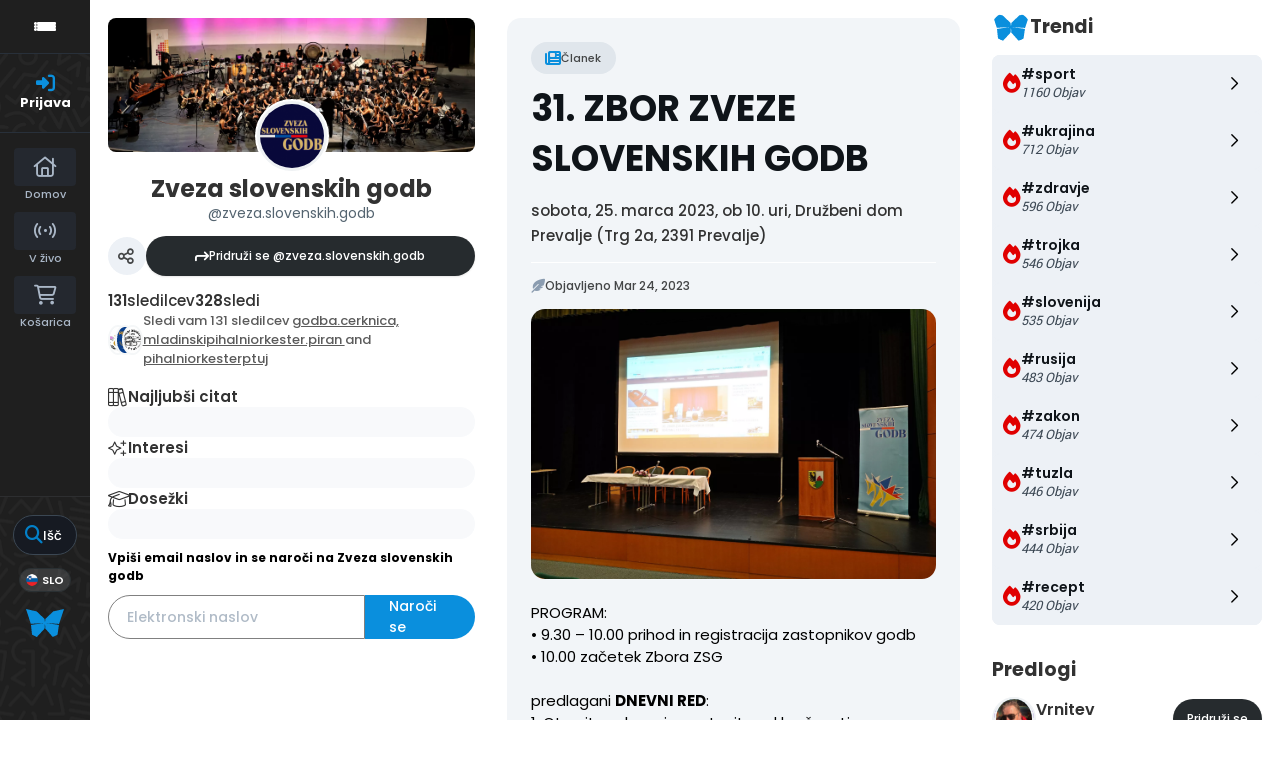

--- FILE ---
content_type: text/html; charset=UTF-8
request_url: https://zsg.si/qpost/132105
body_size: 26035
content:

<!DOCTYPE html>
<html lang="en">
<head>
    <meta charset="utf-8">
    <meta http-equiv="Content-Type" content="text/html; charset=utf-8"/>
    <meta http-equiv="X-UA-Compatible" content="IE=edge"/>

  
    <link rel="canonical" href="https://zsg.si/qpost/132105"/>

    <!-- The above 4 meta tags *must* come first in the head; any other head content must come *after* these tags -->

    <!-- to be able to use relative links in css -->

    <!-- metadata -->
    <title>31. ZBOR ZVEZE SLOVENSKIH GODB</title>

    <link rel="shortcut icon" type="image/x-icon"
          href="https://uploads.publishwall.si/imgs_2/2017/07/20/resized_1500552797_9986808.jpg"/>

    <meta name="twitter:card" content="summary_large_image">

        <meta name="twitter:title" content="31. ZBOR ZVEZE SLOVENSKIH GODB"/>
      <meta property="og:title" content="31. ZBOR ZVEZE SLOVENSKIH GODB"/>
  
        <meta name="description" itemprop="description" content="PROGRAM:• 9.30 – 10.00 prihod in registracija zastopnikov godb• 10.00 začetek Zbora ZSGpredlagani DNEVNI RED:1. Otvoritev zbora in ugotovitev sklepčnosti2. Izvolitev organov Zbora - delovno predsedstvo zbora (predsednik/predsednica, 2 člana/"/>
      <meta property="og:description" itemprop="description" content="PROGRAM:• 9.30 – 10.00 prihod in registracija zastopnikov godb• 10.00 začetek Zbora ZSGpredlagani DNEVNI RED:1. Otvoritev zbora in ugotovitev sklepčnosti2. Izvolitev organov Zbora - delovno predsedstvo zbora (predsednik/predsednica, 2 člana/"/>
      <meta name="twitter:description" itemprop="description" content="PROGRAM:• 9.30 – 10.00 prihod in registracija zastopnikov godb• 10.00 začetek Zbora ZSGpredlagani DNEVNI RED:1. Otvoritev zbora in ugotovitev sklepčnosti2. Izvolitev organov Zbora - delovno predsedstvo zbora (predsednik/predsednica, 2 člana/"/>
  
        <meta property="og:image" content="https://uploads.publishwall.si/publishwall_new/walls/0/33303/2023/03/24/641d727517478.webp"/>
      <meta name="twitter:image:src" content="https://uploads.publishwall.si/publishwall_new/walls/0/33303/2023/03/24/641d727517478.webp"/>
      <link rel="image_src" href="https://uploads.publishwall.si/publishwall_new/walls/0/33303/2023/03/24/641d727517478.webp"/>
      <!-- end metadata -->

    <!-- resolve domain names before resources get requested -->
    <link rel="dns-prefetch" href="https://publishwall.si/">

    <style>
        /* TODO: can we define this in SCSS? */
        @font-face {
            font-family: 'proxima-nova';
            src: url(https://publishwall.si/styles/fonts/proxima-nova/ProximaNova-Regular.otf);
        }
    </style>

    <link rel="stylesheet" href="https://publishwall.si/styles/js/jquery-ui-1.12.1/jquery-ui.min.css">

    <link rel="stylesheet" type="text/css"
          href="https://publishwall.si/styles/designs/common.css?v=b5ca78c98">

    <link rel="stylesheet" href="https://unpkg.com/leaflet@1.7.1/dist/leaflet.css"
          integrity="sha512-xodZBNTC5n17Xt2atTPuE1HxjVMSvLVW9ocqUKLsCC5CXdbqCmblAshOMAS6/keqq/sMZMZ19scR4PsZChSR7A=="
          crossorigin=""/>

    <!-- TODO: what is the best way to load google fonts? -->
    <link rel="preconnect" href="https://fonts.googleapis.com"/>
    <link rel="preconnect" href="https://fonts.gstatic.com" crossorigin/>
    <link href="https://fonts.googleapis.com/css2?family=Poppins:wght@300;400;500;600;700;800&display=swap"
          rel="stylesheet"/>
    <link href="https://fonts.googleapis.com/css2?family=Open+Sans:wght@400;500;600&display=swap" rel="stylesheet">

    <script>
      window.baseUrlPW = 'https://publishwall.si/';
      window.base_url = 'https://publishwall.si/';
      window.user_session_id = 'fqjjac7r9b74equa3tbo0a525m';
      window.logged_in = false;
      window.on_domain = true;
      window.fingerprint = '';

      window.scheduled_functions = [];

      // functions that are called after external scripts (react lib etc) are loaded
      window.scheduled_react_elements = [];

      // function schedules react component for rendering after external scripts are loaded
      // react component state and functions are made available through "react refs" to window[id] variable
      window.render_react_el = function (id, get_react_component_fn, data, elementName = 'div', className = null) {
        // create react component placeholder immediately
        let container = document.createElement(elementName);
        container.setAttribute('id', id);
        if (className) {
          container.className = className;
        }
        document.currentScript.parentNode.insertBefore(container, document.currentScript.nextSibling);
        window.scheduled_react_elements.push({
          get_react_component_fn: get_react_component_fn,
          container: container,
          id: id,
          data: data
        });
      }

      window.translations = {"locale":"SLO","locale_en":"ENG","locale_si":"SLO","locale_ba":"BA","mass_mailing":"Masivno po\u0161iljanje po\u0161te","section_title":"Naslov razdelka","import_contacts":"Uvozi kontakte","mail":"Po\u0161ta","contacts":"Kontakti","other":"Ostalo","purchased_messages":"Zakupljena sporo\u010dila","survey":"Anketa","announcement":"Objava","wall_post":"Objava","contest":"Nagradna igra","petition":"Peticija","event":"Dogodek","referendum":"Referendum","subscription":"Naro\u010dnina","membership":"\u010clanarina","accommodation":"Turisti\u010dna namestitev","donation":"Donacija","product":"Izdelek","article":"\u010clanek","warning":"Opozorilo","account_type":"Oblika ra\u010duna","choose_account_type":"Izberi obliko ra\u010duna","basic_information":"Osnovne informacije","working_hours":"Delovni \u010das","company_location":"Kraj podjetja","additional_information":"Dodatni podatki","business_card":"Vizitka","contact_card":"Vizitka","select_products":"Produkti","banner":"Banner","followed_pages":"Pridru\u017eene strani","gallery":"Galerija","header":"Naslovnica","small_header":"Mala naslovnica","big_header":"Velika naslovnica","advertising":"Ogla\u0161evanje","profile_picture":"Profilna slika","image_edit":"Urejanje slike","timeline":"\u010casovnica","welcome_to_publishwall":"Pozdravljeni na PublishWall-u","video_gallery":"Videogalerija","video":"Video","questions_and_answers":"Vpra\u0161anja in odgovori","survey_time_period":"\u010casovno obdobje ankete","section_name_input":"Vnesi ime razdelka","section_add_trend":"Dodaj trend","error_must_select_wall_to_post":"Najprej morate izbrati zid, na katerega \u017eelite objaviti.","emailing_contact_import_no_contacts":"Prosimo vpi\u0161ite vsaj en kontakt!","first_name_min_number_of_letters":"Ime mora vsebovati vsaj 3 \u010drke","no_contact_groups":"Ni kontaktnih skupin.","choose_contact_group_for_import":"Izberi skupino za uvoz","choose_and_or_create_contact_group":"Izberi ali ustvari skupino v katero \u017eeli\u0161 uvozit kontakte","no_contacts":"Ni kontaktov.","trend_search":"Trendi","business_card_generic_field_instruction":"Izberi ikonico ter vpi\u0161i naslov in opis podatka","publishwall_description":"Napredna spletna platforma za dostop do va\u0161ih uporabnikov, kjer samostojno gradite svojo mre\u017eo, prodajo in objavljate vsebine, ne glede na to ali ste posameznik ali organizacija. Hitro, u\u010dinkovito, preprosto.","image_description":"Vnesi opis slike","choose_wall_to_post":"Izberite na katero stran \u017eelite objavljati","first_name":"Ime","last_name":"Priimek","name":"Ime","username":"Uporabni\u0161ko ime","email":"Elektronski naslov","password":"Geslo","group_name":"Ime skupine","number_of_contacts_in_a_group":"\u0160tevilo kontaktov","created_at":"Datum kreiranja","name_and_surname":"Ime in priimek","workplace":"Delovno mesto","place_of_residence":"Kraj bivanja","domain":"Domena","meta_description":"Meta opis","phone_number":"Telefonska \u0161tevilka","registration_number":"Mati\u010dna \u0161tevilka","tax_number":"Dav\u010dna \u0161tevilka","checkout_title":"Naziv (fizi\u010dna oseba ali podjetje)","post_on_wall":"Objavi na zid","email_doesnt_exist":"Elektronski naslov ne obstaja.","email_required":"Elektronski naslov je obvezen.","email_invalid":"Elektronski naslov ni veljaven.","password_required":"Geslo je obvezno","wall_username_validation_error":"Pri validaciji uporabni\u0161kega imena je pri\u0161lo do napake.","wall_domain_validation_error":"Pri validaciji domene je pri\u0161lo do napake.","wall_username_taken":"Uporabni\u0161ko ime je \u017ee zasedeno.","wall_domain_taken":"Domena je \u017ee zasedena.","empty_file":"Datoteka je prazna!","error_empty_contact_fields":"Prosimo vpi\u0161ite vsaj en kontakt!","error_correct_all_mistakes":"Prosimo popravite vse napake!","error_no_contact_group_selected":"Prosimo izberite vsaj eno skupino!","error_on_page":"Napaka na strani: ","username_min_number_of_letters":"Uporabni\u0161ko ime mora imeti minimalno 3 znake.","username_invalid_characters":"Napa\u010dno uporabni\u0161ko ime! Uporabite le \u010drke, \u0161tevilke, pomi\u0161ljaje in pod\u010drtaje.","error_invalid_url":"Napa\u010den url naslov!","group_name_min_number_of_letters":"Ime skupine mora imeti minimalno 3 znake.","field_required":"Polje je obvezno.","fill_in_username":"Izpolnite uporabnisko ime.","invalid_image_format":"Napa\u010den format slike!","error_importing_file":"Napaka pri uva\u017eanju datoteke!","please_try_again":"Prosimo poskusite znova!","invalid_domain_name":"Neveljavno ime domene","user_with_this_email_already_exist":"Uporabnik s tem elektronskim naslovom \u017ee obstaja. Prosimo, da se najprej <a style=\"text-decoration: underline;\" href=\"%s\">prijavite z va\u0161im PublishWall ra\u010dunom. Kliknite tukaj, da se prijavite.<\/a>","email_verifying_error":"Napaka pri preverjanju elektronskega naslova.","fill_missing_fields":"Prosimo izpolnite manjkajo\u010da polja.","sepa_account_length_to_small":"Dol\u017eina Transakcijskega ra\u010duna je premajhna.","error_saving_image":"Napaka pri shranjevanju slike.","error_getting_image_data":"Napaka pri pridobivanju podatkov slike.","error_login":"Napaka pri prijavi.","error_registration":"Napaka pri registraciji.","passwords_do_not_match":"Gesli se ne ujemata.","title":"Naslov","subtitle":"Podnaslov","url":"URL naslov","events":"Dogodki","suggestions":"Predlogi","quick_search":"Hitro iskanje","contact_group_name":"Ime kontaktne skupine","unnamed":"Neimenovan","date_and_email":"Datum & po\u0161ta","date":"Datum","content":"Vsebina","untitled":"Brez naslova","no_content":"Brez vsebine","from":"Od","to":"Do","recipients":"Prejemniki","email_title":"Zadeva","minimize":"Minimiziraj","maximize":"Maksimiziraj","close":"Zapri","save_and_close":"Shrani in zapri","save":"Shrani","delete":"Izbri\u0161i","edit_wall":"Uredi stran","activate":"Aktiviraj","add_images":"Dodaj slike","add_files":"Dodaj datoteke","discard_email":"Zavrzi sporo\u010dilo","enter_title":"Vpi\u0161i naslov","enter_subtitle":"Vpi\u0161i podnaslov","enter_content":"Vpi\u0161i vsebino","following":"<span><strong>%s<\/strong><\/span><span>sledi<\/span>","followers":"<span><strong>%s<\/strong><\/span><span>sledilcev<\/span>","no_followers":"Brez sledilcev","followed_by":"Sledi vam","no_following":"Ne sledite nikomur","followed_by_x_followers":"Sledi vam %s sledilcev","add_recipients":"Dodaj prejemnike","write_message":"Napi\u0161i sporo\u010dilo","choose_sender":"Izberi po\u0161iljatelja","description":"Opis","address":"Naslov","about":"O","transaction_account":"Transakcijski ra\u010dun","no_posts":"Ni objav","user_shared":"je delil","choose_image":"Izberi sliko","browse":"Brskaj","enter_image_or_youtube_url":"Vnesi URL do slike ali YouTube posnetka","optional":"neobvezno","enter_link_name":"Vpi\u0161i ime povezave","enter_link_url":"Vpi\u0161i URL naslov povezave","generate_trends_with_chatgpt":"Zgeneriraj trende z uporabo ChatGPT","safe_purchase":"Varen nakup","show_more":"Ve\u010d","trending_posts":"Aktualno","guarantee_and_satisfaction":"Garancija in zadovoljstvo","fast_delivery":"Hitra dostava","payment_upon_collection":"Pla\u010dilo po prevzetju","enter_personal_information_and_payment_method":"Vnesite va\u0161e osebne podatke in izberite na\u010din pla\u010dila.","buyer_information":"Informacije o kupcu","total_amount":"Skupni znesek","ordered_products":"Naro\u010deni izdelki","select_payment_method_and_enter_information":"Izberite na\u010din pla\u010dila in vnesite podatke.","payment_method":"Na\u010din pla\u010dila","pay_after_delivery":"Pla\u010dilo po povzetju","bank_transfer":"Ban\u010dno nakazilo","credit_card":"Kreditna kartica \/ Google Pay \/ Apple Pay","credit_card_information":"Podatki kreditne kartice","quantity":"Koli\u010dina","price":"Cena","add_another_product_for":"Dodaj \u0161e en izdelek za","pay_after_delivery_order_confirmation":["Va\u0161e naro\u010dilo je bilo sprejeto. Naro\u010dilo lahko vidite tudi v","seznamu nakupov",", ki se nahaja v levem meniju."],"search":"I\u0161\u010di","like":"V\u0161e\u010dkaj","comment":"Komentiraj","repost":"Repostaj","share":"Deli","enter_value":"Vpi\u0161ite podatke","headlines":"Ve\u010d vsebin","event_date":"Datum dogodka","event_location":"Lokacija dogodka","map":"Zemljevid","search_for_x":"I\u0161\u010di po %s","live":"V \u017eivo","address_with_street_number":"Kraj, naslov in hi\u0161na \u0161tevilka","city":"Mesto","postcode":"Po\u0161tna \u0161tevilka","street":"Ulica","address_number":"Hi\u0161na \u0161tevilka","location":"Lokacija","post_author":"Avtor \u010dlanka","post_type_article":"\u010clanek","author":"Avtor","survey_question":"Anketno vpra\u0161anje","question_type":"Tip vpra\u0161anja","answer":"Odgovor","enter_question":"Vpi\u0161i vpra\u0161anje","enter_answer":"Vpi\u0161i odgovor","add_answer":"Dodaj odgovor","remove_survey_question":"Odstrani anketno vpra\u0161anje","add_survey_question":"Dodatno anketno vpra\u0161anje","add_survey_start":"Dodaj za\u010detek ankete","start":"Za\u010detek","my_surveys":"Moje ankete","my_petitions":"Moje peticije","no_surveys":"Ni anket","no_petitions":"Ni peticij","refresh":"Osve\u017ei","cancel":"Prekli\u010di","proceed":"Nadaljuj","forward":"Naprej","ok":"Vredu","create":"Ustvari","post":"Objavi","reset":"Resetiraj","upload":"Nalo\u017ei","wall_type_USERWALL":"Osebni ra\u010dun","wall_type_SHOP":"Trgovina","wall_type_COMPANYWALL":"Podjetje","wall_type_SOCIETY":"Dru\u0161tvo","wall_type_INSTITUTION":"Zavod","wall_type_ASSOCIATION":"Zveza","wall_type_MEDIA":"Medij","create_new_contact_group":"Ustvari novo skupino","import_contacts_with_email":"Uvozi preko Emaila","import_contacts_with_CSV":"Uvozi preko CSV datoteke","add_contact":"Dodaj kontakt","add_contacts":"Dodaj kontakte","contact_groups":"Skupine kontaktov","new_message":"Novo sporo\u010dilo","sent_mail":"Poslana po\u0161ta","draft":"Osnutek","drafts":"Osnutki","all_contacts":"Vsi kontakti","data_mining":"Rudarjenje podatkov","rebuy":"Dokupi","send_message":"Po\u0161lji sporo\u010dilo","send_email":"Po\u0161lji email","send":"Po\u0161lji","history":"Zgodovina","message":"Sporo\u010dilo","sent":"Poslano","opened":"Odprto","clicked":"Kliknjeno","unsubscribed":"Odjavljeno","dropped":"Zavrnjeno","spam":"Neza\u017eeljeno","new_window":"Novo okno","add":"Dodaj","add_domain":"Dodaj domeno","change_account_type":"Spremeni obliko ra\u010duna","confirm":"Potrdi","edit":"Uredi","add_more_data":"Dodaj ve\u010d podatkov","computer":"Ra\u010dunalnik","tablet":"Tablica","mobile":"Mobilni telefon","link":"Povezava","add_link":"Dodaj povezavo","follow_button":"Gumb za sledenje","basket":"Ko\u0161arica","your_basket":"Va\u0161a ko\u0161arica","submit_order":"Zaklju\u010di nakup","send_to_another_address":"Po\u0161lji na drug naslov","to_checkout":"Na blagajno","continue_shopping":"Nadaljuj z nakupom","checkout":"Blagajna","finish":"Zaklju\u010dek","wall_followers":"Sledilci","wall_following":"Sledenje","login":"Prijava","logout":"Odjava","registration":"Registracija","followed_content":"Spremljane vsebine","other_trends":"Ostali trendi","maybe_you_know":"Morda pozna\u0161","join":"Pridru\u017ei se","joined":"Pridru\u017een","share_on_facebook":"Deli na Facebook","share_on_twitter":"Deli na Twitter","invite_friends":"Povabi prijatelje","invite_via_email":"Povabi preko emaila","likes":"V\u0161e\u010dki","replies":"Odgovori","shares":"Deljenja","yes":"Da","no":"Ne","single_choice_button":"Enojni izbor: Anketiranec lahko izbere samo en odgovor.","multiple_choice_button":"Ve\u010dkratni izbor: Anketiranec lahko izbere ve\u010d odgovorov.","text_field":"Textovno polje","save_as_draft":"Shrani v osnutke","file_upload":"Dodajanje multimedijskih vsebin","post_preview":"Predogled objave","create_survey":"Ustvari anketo","create_petition":"Ustvari peticijo","url_tab":"URL","status_tab":"Status","options":"Opcije","deactivate_survey":"Deaktiviraj anketo","deactivate_petition":"Deaktiviraj peticijo","activate_survey":"Aktiviraj anketo","activate_petition":"Aktiviraj peticijo","edit_survey":"Uredi anketo","edit_petition":"Uredi peticijo","delete_survey":"Izbri\u0161i anketo","delete_petition":"Izbri\u0161i peticijo","add_to_cart":"Dodaj v ko\u0161arico","buy":"Kupi","donate":"Doniraj","select_amount":"Izberi \u017eeljen znesek","notification":"Obvestilo","loading_with_three_dots":"Nalaganje...","loading":"Nalaganje","no_data":"Ni podatkov.","no_mails":"Ni po\u0161te.","not_logged_in":"Za ogled te strani se morate prijaviti.","failed_to_send_email":"Napaka pri po\u0161iljanju elektronskega sporo\u010dila.","remove_gif_first":"Objava ima lahko gif ali sliko, ne more pa imeti obojega, zato najprej odstranite gif.","remove_image_first":"Objava ima lahko gif ali sliko, ne more pa imeti obojega, zato najprej odstranite sliko.","max_one_gif":"Objava ima lahko samo 1 gif.","send_message_without_subject_or_body":"Ali \u017eelite to sporo\u010dilo poslati brez naslova ali besedila v telesu?","send_message_without_subject":"Ali \u017eelite to sporo\u010dilo poslati brez naslova?","send_message_without_body":"Ali \u017eelite to sporo\u010dilo poslati brez besedila v telesu?","email_not_configured":"Niste konfigurirali va\u0161ih elektronskih sporo\u010dil!","contact_groups_not_configured":"Niste konfigurirali va\u0161ih kontaktov!","confirm_delete_wallpost":"Ali ste prepri\u010dani, da \u017eelite izbrisati \u010dlanek?","confirm_delete_wall":"Ali ste prepri\u010dani, da \u017eelite izbrisati zid?","confirm_delete_survey":"Ali ste prepri\u010dani, da \u017eelite izbrisati anketo?","confirm_delete_petition":"Ali ste prepri\u010dani, da \u017eelite izbrisati peticijo?","notification_repost":"je <a href=\"%s\" class=\"user-info__underline\">delil<\/a> objavo","notification_follow":"je za\u010del slediti va\u0161o stran <a href=\"%s\" class=\"user-info__underline\"><\/a>","notification_like":"je <a href=\"%s\">v\u0161e\u010dkal<\/a> va\u0161o objavo","notification_reply":"je <a href=\"%s\">odgovoril<\/a> na va\u0161o objavo","notification_post":"je <a href=\"%s\">objavil<\/a>","notification_transaction":"je <a href=\"%s\">kupil<\/a> va\u0161 izdelek","changes_saved":"Va\u0161e spremembe so shranjene!","post_trend_generation_prompt":"V va\u0161i objavi niste vnesli nobenih trendov. Ali \u017eelite, da vam trende zgeneriramo s pomo\u010djo ChatGPT?","product_trend_generation_prompt":"V va\u0161em izdelku niste vnesli nobenih trendov. Ali \u017eelite, da vam trende zgeneriramo s pomo\u010djo ChatGPT?","event_trend_generation_prompt":"V va\u0161em dogodku niste vnesli nobenih trendov. Ali \u017eelite, da vam trende zgeneriramo s pomo\u010djo ChatGPT?","subscription_trend_generation_prompt":"V va\u0161i naro\u010dnini niste vnesli nobenih trendov. Ali \u017eelite, da vam trende zgeneriramo s pomo\u010djo ChatGPT?","membership_trend_generation_prompt":"V va\u0161i \u010dlanarini niste vnesli nobenih trendov. Ali \u017eelite, da vam trende zgeneriramo s pomo\u010djo ChatGPT?","error":"Napaka","server_error":"Napaka na stre\u017eniku. Prosimo, da osve\u017eite stran!","contact_admin":"Prosimo, kontaktirajte administratorja: dev@publishwall.si","please_contact_admin":"Napaka, prosimo, kontaktirajte administratorja: dev@publishwall.si","emailing_contact_import_error":"Prosimo popravite vse napake!","video_upload_error":"Napaka pri nalaganju videa","error_on_fields_sender_and_recipient":"Polja \"Sporo\u010devalec\" in \"Naslovnik\" sta napa\u010dna!","error_on_fields_sender":"Polje \"Sporo\u010devalec\" je napa\u010dno!","error_on_fields_recipient":"Polje \"Naslovnik\" je napa\u010dno!","error_on_fields_sender_and_recipient_required":"Polja \"Sporo\u010devalec\" in \"Naslovnik\" sta obvezna!","error_on_fields_sender_required":"Polje \"Sporo\u010devalec\" je obvezno!","error_on_fields_recipient_required":"Polje \"Naslovnik\" je obvezno!","wallpost_not_found":"Objava ne obstaja!","image_not_found_in_gallery":"Slika ne obstaja v galeriji.","file_not_found_in_gallery":"Datoteka ne obstaja v galeriji.","something_went_wrong":"Nekaj je \u0161lo narobe!","error_code":"Koda napake:","payment_error":"Pri pla\u010dilu je pri\u0161lo do napake. Prosimo, poskusite kasneje.","wallpost_updated":"\u010clanek je bil vmes spremenjen, ali ste prepri\u010dani, da ga \u017eelite shraniti, ker boste prepisali shranjen \u010dlanek od nekoga drugega.","street_number_missing":"Niste vnesli naslova z hi\u0161no \u0161tevilko","error_saving_data":"Napaka pri shranjevanju podatkov. Prosimo, poskusite znova oz. kontaktirajte info@publishwall.si","wall_username_updated_info":"Uporabni\u0161ko ime je bilo uspe\u0161no posodobljeno. Za zagotovitev nemotenega delovanja na\u0161e spletne strani s svojim novim uporabni\u0161kim imenom priporo\u010damo, da osve\u017eite stran.","no_available_contact_groups":"Ni na voljo nobene kontaktne skupine.","products_send_after_payment_confirmation":"Izdelki bodo poslani po prejemu va\u0161ega nakazila.","payment_successful":"Pla\u010dilo uspe\u0161no zaklju\u010deno. Hvala za va\u0161 nakup. Ostale podatke prejmete po elektronski po\u0161ti","privacy_policy":"Politika zasebnosti","membership_agreement":"Pogodba o \u010dlanstvu","membership_agreement_signed":"S podpisom <a target=\"_blank\" style=\"font-weight: bold; text-decoration: underline;\" href=\"https:\/\/publishwall.si\/ecoss\/post\/659115\/pogodba-o-clanstvu\">Pogodbe o \u010dlanstvu<\/a> se strinjam s pogoji sodelovanja in v\u010dlanitvijo, potrjujem resni\u010dnost in to\u010dnost vseh navedenih podatkov in vse podatkovne spremembe lahko dodatno vna\u0161am v \u017ee obstoje\u010di obrazec Pogodbe o \u010dlanstvu ter sem seznanjen z obdelavo osebnih podatkov, ki je usklajena z Uredbo (EU) 2016\/679 o varstvu posameznikov pri obdelavi osebnih podatkov in o prostem pretoku takih podatkov.","membership_agreement_not_signed":"Prosimo, da potrdite, da ste seznanjeni s pogoji poslovanja.","terms_of_use":"Pogoji uporabe","terms_of_service":"Pogoji storitve","cookie_policy":"Uporabo pi\u0161kotkov","accessibility":"Dostopnost","more":"Ve\u010d","copyright_notice":"Avtorske pravice \u00a9%s PublishWall. Vse pravice so pridr\u017eane.","html_terms_of_use_and_privacy_policy":"S prijavo se strinjate s <a href=\"https:\/\/publishwall.si\/help\/terms\" class=\"description__link\">Pogoji uporabe<\/a> in <a href=\"https:\/\/publishwall.si\/help\/terms\" class=\"description__link\">Politiko zasebnosti<\/a> ter vklju\u010dno z <a href=\"https:\/\/publishwall.si\/help\/cookies\" class=\"description__link\">Uporabo pi\u0161kotkov<\/a>.","payment_systems":"Pla\u010dilni sistemi","activate_payment_system":"Aktiviraj pla\u010devanje s sistemom","activate_payment_with":"Aktiviraj pla\u010devanje s","with_invoice":"Polo\u017enico","discount_code":"Koda za popust","email_rebuy_you_still_have_available":"Na voljo \u0161e imate","messages":"sporo\u010dil","contact_group_includes_contacts":"kontaktov","system_group":"sistemska skupina","published":"Objavljeno","none":"Brez","admin":"Administrator","and":"in","all":"Vse","or":"ali","january":"januar","february":"februar","march":"marec","april":"april","may":"maj","june":"junij","july":"julij","august":"avgust","september":"september","october":"oktober","november":"november","december":"december","monday":"ponedeljek","tuesday":"torek","wednesday":"sreda","thursday":"\u010detrtek","friday":"petek","saturday":"sobota","sunday":"nedelja","date_format_locale":"sl","remember_me_cookie_not_found":"Zapomni si me pi\u0161kotek ne obstaja.","remember_me_cookie_is_invalid":"Zapomni si me pi\u0161kotek ni veljaven.","no_access_to_selected_wall":"Nimate dostopa do izbranega zidu.","registration_date":"Datum pridru\u017eitve","more_information":"Ve\u010d informacij","ga_script":"GA koda","profile_color_palette":"Barvna paleta profila","color_palette":"Barvna paleta","select_color":"Izberite barvo","change":"Sprememba","changes":"Spremembe","x_number_of_posts":"Objav","total_investment_value_x":"Vrednost celotne investicije: %s","co-funded_amount_is_x":"Sofinanciran znesek zna\u0161a: %s","of_which_from_the_EU_Cohesion_Fund":"- od tega iz kohezijskega sklada EU: %s (%s)","contribution_of_the_Republic_of_Slovenia":"- prispevek Republike Slovenije: %s (%s)","cost_of_the_Miren_Kostanjevica_Municipality_is":"Stro\u0161ek Ob\u010dine Miren - Kostanjevica zna\u0161a: %s","contractor":"Izvajalec","control_of_works":"Supervision","works_will_be_completed_by_the_end_of_the_year":"Dela bodo zaklju\u010dena do konca leta: %s","choose_post_type":"Izberite vrsto objave","quick_post":"Hitra objava","write_quick_post":"Napi\u0161i hitro objavo","reply_to_post":"Odgovori na objavo","quick_post_commenting_question":"Kdo lahko komentira na va\u0161o objavo?","quick_post_commenting_option_all":"Vsi","quick_post_commenting_option_mentioned":"Samo omenjeni uporabniki","quick_post_main_image":"Glavna slika","quick_post_remove_link_preview":"Odstrani predogled povezave","quick_post_edit_image":"Uredi sliko","home":"Domov","publishwall_tools":"PublishWall orodja","mass_mail":"Masovno po\u0161iljanje po\u0161te","websites":"Spletne strani","online_stores":"Spletne trgovine","purchase_history":"Pregled nakupov","posts":"Objave","technical_support":"Tehni\u010dna pomo\u010d","e-cities":"E-mesta","add_new_e-city":"Dodaj novo e-mesto","applications":"Aplikacije","esg_app":"ESG aplikacija","publish":"Objavi","navbar_messages":"Sporo\u010dila","notifications":"Obvestila","website_management":"Urejanje spletnih strani","add_new_account":"Dodaj nov ra\u010dun","logout_from_all_accounts":"Odjava iz vseh ra\u010dunov","account_management":"Urejanje ra\u010duna","security_password":"Varnostno geslo","security_password_placeholder":"Vpi\u0161i geslo","enter_email":"Vpi\u0161ite elektronski naslov","enter_password":"Vpi\u0161ite geslo","enter_new_password":"Vpi\u0161ite novo geslo","forgot_password":"Pozabljeno geslo?","open":"Odpri","reset_password":"Ponastavi geslo","change_email_address":"Spremeni elektronski naslov","you_change":"Spremeni","update":"Posodobi","set":"Nastavi","confirm_password":"Ponovi geslo","confirm_new_password_placeholder":"Ponovno vpi\u0161i novo geslo","caps_lock_is_on":"Caps lock je vklju\u010den","email_password_not_match":"Elektronski naslov in geslo se ne ujemata.","reset_password_email_sent":"E-po\u0161ta za ponastavitev gesla je bila poslana.","email_address_changed":"E-po\u0161tni naslov je bil uspe\u0161no spremenjen.","email_address_not_changed":"Elektronski naslov ni bil uspe\u0161no spremenjen.","password_not_changed":"Geslo ni bilo uspe\u0161no spremenjeno.","password_changed":"Geslo uspe\u0161no spremenjeno.","google_login_not_available":"Prijava z ra\u010dunom Google trenutno ni mogo\u010da.","multiple_accounts_signin":"Za prijavo z ve\u010d ra\u010duni se morate prijaviti s funkcijo \"Zapomni si me\" in imeti omogo\u010dene pi\u0161kotke.","invalid_cookie":"Neveljaven pi\u0161kotek","cookie_information_not_found":"Ra\u010dun za va\u0161 pi\u0161kotek ni bil najden. Prosimo, da se odjavite in prijavite znova.","recaptcha_verification_failed":"Preverjanje reCAPTCHA ni uspelo. Prosimo, poskusite znova.","wrong_password_try_again":"Vne\u0161eno geslo je napa\u010dno. Prosimo, poskusite znova.","email_already_exists":"Elektronski naslov %s \u017ee obstaja. Prosimo, izberite drugega ali se prijavite.","activation_email_sending_failed":"Napaka pri po\u0161iljanju aktivacijske e-po\u0161te. Prosimo, poskusite kasneje.","activation_email_sent":"Na va\u0161em elektronskem naslovu vas \u010daka potrditveno sporo\u010dilo. \u010ce sporo\u010dila ne najdete, prosimo preverite mapo Spam ali Promocije.","user_creation_failed_try_again":"Kreiranje uporabnika ni uspelo. Prosimo, poskusite kasneje.","registration_successful":"Registracija uspe\u0161na.","activation_code_empty":"Aktivacijska koda je prazna.","account_already_activated":"Ra\u010dun je \u017ee aktiviran.","account_activation_successful":"Ra\u010dun je uspe\u0161no aktiviran.","create_new_website":"Ustvari novo spletno stran","no_existing_websites":"Nimate obstoje\u010dih spletnih strani.","account":"Ra\u010dun","account_settings":"Nastavitve ra\u010duna","pages_info_carousel_section1_title":"Spletno stran odprete v nekaj minutah","html_pages_info_carousel_section1_description":"Spletno stran lahko <strong>odprete sami<\/strong>, brez dodatnega programiranja in potrebe po zahtevnih ra\u010dunalni\u0161kih znanjih, <strong>v nekaj preprostih korakih<\/strong>. Vnos in kategoriziranje izdelkov je hitro, enostavno in preprosto za upravljanje.","pages_info_carousel_section2_title":"Gradite svoje dru\u017ebeno omre\u017eje in tako zbirate potencialne kupce","html_pages_info_carousel_section2_description":"Spletna stran ima funkcijo <span className=\"text__box\"><i className=\"fa-solid fa-arrow-turn-down\"><\/i> Sledi<\/span> in na va\u0161i domeni zbira sledilce, kupce in potencialne kupce, kar gradi va\u0161o kontaktno bazo kot dru\u017ebeno omre\u017eje v skladu z GDPR in omogo\u010da, da izvajate digitalni marketing.","pages_info_carousel_section3_title":"Spletna stran ima integriran sistem za masovno po\u0161iljanje po\u0161te","pages_info_carousel_section3_description":"Kontaktni podatki va\u0161ih kupcev in sledilcev se avtomati\u010dno zbirajo v programu za masovno po\u0161iljanje po\u0161te, kar vam omogo\u010da, da jih o novostih, akcijah in ostalih relevantnih informacijah redno obve\u0161\u010date.","pages_info_carousel_section4_title":"Spletna stran je povezana v sistem e-mest","pages_info_carousel_section4_description":"E-mesta zbirajo informacije spletnih strani, spletnih trgovin, rezervacijskih platform ter medijskih portalov in so narejena za vseh 212 slovenskih ob\u010din. Izdelki va\u0161e spletne trgovine se ogla\u0161ujejo na podro\u010dju ob\u010din, kjer poslujete.","pages_info_carousel_section5_title":"Postanete neodvisni od zunanjega ogla\u0161evanja","pages_info_carousel_section5_description":"Zaradi polnega dosega do vseh sledilcev in kupcev, postanete neodvisni od dosedanjih pla\u010dljivih kanalov za ogla\u0161evanje (Google ogla\u0161evanje, Facebook oglasi, ipd...)","pages_info_carousel_section6_title":"Odprete lahko ve\u010d strani","pages_info_carousel_section6_description":"Brez kakr\u0161nihkoli nalo\u017ebenih stro\u0161kov lahko ugotovite, kateri va\u0161 poslovni model je najuspe\u0161nej\u0161i. Spletna stran ima na voljo osnovni orodje za Dodajanje razli\u010dnih oblik gradnikov. Za popolnoma personaliziran izgled strani pokli\u010dite ali pi\u0161ite na tehni\u010dno pomo\u010d.","error_facebook_google_links":"Napaka pridobivanju Facebook in Google linka.","error_x_login":"Napaka pri %s prijavi","remember_me":"Zapomni si me","html_register_agree_terms_of_service":"Za registracijo se morate strinjati s splo\u0161nimi <a href=\"https:\/\/publishwall.si\/help\/terms\" target=\"_blank\"> pogoji registracije.<\/a>","or_via":"Ali preko","summary":"Povzetek","enter":"Vpi\u0161i","post_save_error":"Napaka pri shranjevanju objave!","wall_post_select_page_description":"Izberite stran, na katero \u017eelite objaviti","selected_pages":"Izbrane strani","publish_date":"Datum objave","publish_time":"\u010cas objave","wall_post_paywall":"Zakleni \u010dlanek - dostop s pla\u010dilom","delete_post":"Izbri\u0161i objavo","save_draft":"Shrani v osnutke","uploading_files":"Dodajanje multimedijskih vsebin","preview":"Predogled","event_name":"Ime dogodka","wall_post_editor_subscription":"Naro\u010dnino","wall_post_editor_membership":"\u010clanarino","shop_product_editor_no_image_warning":"Ali ste prepri\u010dani, da \u017eelite objaviti %s brez slike? Slikovni material pove\u010da zanimanje za udele\u017eitev  na dogodku.","shop_product_editor_location":"Kraj in naslov","product_code":"\u0160ifra izdelka","enter_product_code":"Vnesi \u0161ifro izdelka","ean_code":"EAN koda","enter_ean_code":"Vnesi EAN kodo izdelka","stock":"Zaloga","enter_item_quantity":"Vnesi koli\u010dino izdelka","brand":"Znamka","enter_brand_name":"Vnesi ime znamke","price_and_payment_method":"Cena in na\u010din pla\u010dila","price_with_discount":"Cena s popustom","on":"na","event_time_period":"\u010casovno obdobje dogodka","event_date_time":"Datum in \u010das dogodka","add_event_ending":"Dodaj zaklju\u010dek dogodka","petition_editor_title":"Peticijo","petition_description":"Opis peticije","petition_time_period":"\u010casovno obdobje peticije","add_petition_start":"Dodaj za\u010detek peticije","closure":"Zaklju\u010dek","enter_url":"Vnesi URL","categories":"Kategorije","category_group":"Skupina kategorij","select_category":"Izberi kategorijo","edit_categories":"Uredi kategorije","add_category":"Dodaj kategorijo","supercategory":"Nadkategorija","category_name":"Ime kategorije","add_category_instructions":"Navodila za dodajanje kategorije","delete_attribute_group_confirmation":"Ali ste prepri\u010dani, da \u017eelite izbrisati skupino atributov?","add_attributes":"Dodaj atribute","add_attribute":"Dodaj atribut","attribute_group_name":"Ime skupine atributov","attribute_value":"Vrednost atributa","add_new_value":"Dodaj novo vrednost","attribute_type":"Tip atributa","attribute_type_select":"Izberite tip atributa","attribute_name":"Ime atributa","attribute_unit":"Enota atributa","add_attribute_instructions":"Navodila za dodajanje atributov","edit_attribute":"Uredi atribut","attributes":"Atributi","attribute_group":"Skupina atributov","edit_attribute_group":"Uredi skupino atributov","add_attribute_group":"Dodaj skupino atributov","additional_values":"Dodatne vrednosti","description_field":"Opisno polje","decimal_number":"Decimalno \u0161tevilo","integer":"Celo \u0161tevilo","checkbox":"Potrditveno polje","select_field":"Izbirno polje","radio_button":"Radio gumb","checkbox_new":"Prenovljeno potrditveno polje","select":"Izberite","data_type":"Podatkovni tip","num_replies":"odgovorov","num_shares":"deljenj","num_likes":"v\u0161e\u010dkov","trends":"Trendi","add_trend":"Dodaj trend","select_trend":"Izberite trend","more_suggestions":"Ve\u010d predlogov","more_e-cities":"Ve\u010d e-mest","trends_select_trend_info1_p2":" potem dodajte \u010dimve\u010d ustreznih trendov. Najbolj pogosti trendi so:","trends_select_trend_info2_p1":"\u010ce \u017eelite, da je va\u0161a objava objavljena na e-mesto, potem dodajte trend,","trends_select_trend_info2_p2":" potem dodajte trend","insert_into_post":"Vstavi v objavo","cover_image":"Naslovna slika","html_image_gallery_file_upload_container_instructions":"Klikni ali povleci datoteko <br\/> v okence","error_image_upload":"Napaka pri nalaganju slike","upload_image_or_file":"Nalo\u017ei sliko ali datoteko","image_url_address":"URL naslov slike","image_url":"URL slike","image_gallery":"Galerija slik","transactions":"Transakcije","find_transaction":"Poi\u0161\u010di transakcijo","amount":"Znesek","status":"Status","purchase_date":"Datum nakupa","subscribed_to":"Naro\u010dnina na ","order_number":"\u0160tevilka naro\u010dila","purchased_products":"Kupljeni izdelki","total_price_with_vat":"Skupna cena z DDV","transaction_period":"Obdobje transakcij","income_in_period":"Prihodki v obdobju","expenses_in_period":"Odhodki v obdobju","x_transactions":"transakcij","my_purchases":"Moji nakupi","find_post":"Poi\u0161\u010di objavo","deleted":"Izbrisano","all_posts":"Vse objave","quick_posts":"Hitre objave","articles":"\u010clanki","surveys":"Ankete","petitions":"Peticije","prize_games":"Nagradne igre","referendums":"Referendumi","products":"Izdelki","tourist_accommodations":"Turisti\u010dne namestitve","all_pages":"Vse strani","post_types":"Vrste objav","search_in_archive":"I\u0161\u010di po arhivu","views":"Ogledov","color_blue":"Modra","color_dark_blue":"Temno modra","color_pink":"Roza","color_red":"Rde\u010da","color_gray":"Siva","color_purple":"Vijoli\u010dna","today":"Danes","yesterday":"V\u010deraj","day":"Dan","week":"Teden","month":"Mesec","last_7_days":"Zadnjih 7 dni","last_month":"Zadnji mesec","last_year":"Zadnje leto","day_of_week_MONDAY":"Ponedeljek","day_of_week_TUESDAY":"Torek","day_of_week_WEDNESDAY":"Sreda","day_of_week_THURSDAY":"\u010cetrtek","day_of_week_FRIDAY":"Petek","day_of_week_SATURDAY":"Sobota","day_of_week_SUNDAY":"Nedelja","payment_type_card":"Kartica","payment_type_credit_card":"Kartica","payment_type_PAYPAL":"Paypal","payment_type_BANK_TRANSFER":"Ban\u010dno nakazilo","payment_type_moneta":"Moneta","payment_type_android_pay_card":"Android Pay","payment_type_apple_pay_card":"Apple Pay","payment_status_potrjeno":"Pla\u010dano","payment_status_PAID_AND_SHIPPED":"Pla\u010dano in poslano","payment_status_PAID_AND_WAITING_SHIPPING":"Pla\u010dano in \u010daka na po\u0161iljanje","payment_status_WAITING_SHIPPING_AND_PAY_ON_DELIVERY":"Pla\u010dilo ob prevzemu in \u010daka na po\u0161iljanje","payment_status_WAITING_BANK_TRANSFER":"\u010caka na ban\u010dno nakazilo","payment_status_IN_CART":"V ko\u0161arici","payment_status_vobdelavi":"V obdelavi","payment_status_CANCELLED":"Zavrnjeno","payment_status_zavrnjeno":"Zavrnjeno","no_transactions":"Ni transakcij","donation_thank_you":"Hvala za donacijo.","locale_de":"DE","locale_hr":"HR","activation_code_expired":"Koda za aktivacijo je potekla.","rotating_news":"Rotirajo\u010de novice","most_read":"Najbolj brano","newest":"Najnovej\u0161e","company_name":"Naziv podjetja","embed":"Embed","pretitle":"Nadnaslov","enable_comments":"Omogo\u010di komentarje","completed":" zaklju\u010dena","results_will_be_published":"Rezultati bodo objavljeni","survey_started":"Za\u010detek ankete","upn_sent_to_email":"UPN polo\u017enico smo vam poslali tudi na va\u0161 elektronski naslov.","payment_confirmation":"Potrdilo o nakupu","buyer_data":"Podatki o kupcu","shipping_data":"Podatki o po\u0161iljanju","archive":"Arhiv","visits":"obiskov","no_results":"Ni rezultatov","num_comments":"Komentarjev","universal_category":"Univerzalna kategorija","order_timeline":"Ustvari in organiziraj vrstni red segmentov na naslovnici","edit_mode":"Urejanje","close_admin":"Izhod iz admina","structure_type":"Postavitev","subscribe":"Naro\u010di se","subscribe_with_email":"Vpi\u0161i email naslov in se naro\u010di na %s","all_results":"Vsi rezultati","images":"Slike","search_trought_archive":"I\u0161\u010di v arhivu","full_month_name_1":"Januar","full_month_name_2":"Februar","full_month_name_3":"Marec","full_month_name_4":"April","full_month_name_5":"Maj","full_month_name_6":"Junij","full_month_name_7":"Julij","full_month_name_8":"Avgust","full_month_name_9":"September","full_month_name_10":"Oktober","full_month_name_11":"November","full_month_name_12":"December","access_denied":"Dostop zavrnjen","access_denied_message":"Nimate dostopa do te strani. Lahko se vrnete na <a href=\"%s\">prej\u0161njo stran.<\/a>","url_link":"URL povezava","text_to_show":"Besedilo za prikaz","login_with_account":"Prijava z ra\u010dunom","login_with_email":"Prijava z <b>elektronskim naslovom<\/b>","enter_edit_url":"Vnesite\/uredite povezavo","need_account":"Potrebuje\u0161 ra\u010dun?","forgotten_password":"Pozabljeno geslo","email_address":"Elektronski naslov","back":"Nazaj","registration_successful_message":"Na va\u0161em E-naslovu vas \u010daka potrditveno sporo\u010dilo. \u010ce sporo\u010dila ne najdete, prosimo preverite mapo Spam ali Promocije.","empty_email":"Prazen email","invalid_email":"Neveljaven email","email_verification_sent":"Na naveden naslov je bila poslana zahteva za aktivacijo emaila","subscribe_to_webpage":"Naro\u010di se na %s","you_subscribed_to":"Naro\u010dili ste se na %s","hello":"Pozdravljeni","click_button_to_confirm":"Za potrditev kliknite na spodnji gumb","walls_that_shared_post":"Uporabniki, ki so delili objavo","walls_that_liked_post":"Uporabniki, ki so v\u0161e\u010dkali objavo","discount_history":"Zgodovina popustov","discount":"Popust","discount_period":"Obdobje popusta","all_ecities":"Vsa eMesta","default_wall_trends":"Privzeti trendi za zid","post_count":"\u0160t. objav","submit_answer":"Oddaj odgovor","final_results":"Kon\u010dni rezultati","Votes":"glasov","Quotes":"Najljub\u0161i citat","Interests":"Interesi","Achievements":"Dose\u017eki","thank_you_for_payment":"Hvala za pla\u010dilo","invoice":"Ra\u010dun","download":"Prenesi","transaction":"Transakcija","files":"Datoteke"};
      window.render_react_el('login_popup', () => window.LoginPopup, {"recaptchaApiKey":"6Ld5ke4UAAAAAHlmFggpxe9vzqzvXiPBYNT-g-1K","isMobile":false});
      window.render_react_el('email_password_change_popup', () => window.EmailPasswordChangeEditorPopup,
        {"recaptchaApiKey":"6Ld5ke4UAAAAAHlmFggpxe9vzqzvXiPBYNT-g-1K","accountActivationId":null,"isMobile":false});
      window.render_react_el('gallery_overlay', () => window.GalleryOverlay, {"isMobile":false});
      window.render_react_el('notification_popup', () => window.NotificationPopupUntyped, {"notificationPopupDisplaying":false});
    </script>

  
  
    <!-- Google tag (gtag.js) -->
    <script async src="https://www.googletagmanager.com/gtag/js?id=G-QXQR8SMH54"></script>
    <script>
      window.dataLayer = window.dataLayer || [];

      function gtag() {
        dataLayer.push(arguments);
      }

      gtag('js', new Date());
      gtag('config', 'G-QXQR8SMH54');

          </script>

  
</head>
<body>

      

    <nav class="pw_navbar shrinked" id="pw_navbar">
        <div class="pw_navbar__nav">
            <div class="pw_navbar__nav-actions pw_navbar__controllers">
                <div class="nav-actions__hamburger-icon" id="controllers__toggle">
                    <div class="hamburger-icon__wrapper">
                                                    <div class="hamburger-icon__row">
                                <div class="row__dot"></div>
                                <div class="row__line"></div>
                            </div>
                                                    <div class="hamburger-icon__row">
                                <div class="row__dot"></div>
                                <div class="row__line"></div>
                            </div>
                                                    <div class="hamburger-icon__row">
                                <div class="row__dot"></div>
                                <div class="row__line"></div>
                            </div>
                                            </div>
                </div>
                <div class="nav-actions__options">
                    <button class="options__checkbox">
                        <div class="checkbox__box" id="pw_navbar-mode-toggler">
                            <div class="box__circle"></div>
                            <div class="box__icon"></div>
                        </div>
                    </button>
                </div>
            </div>
            <div class="pw_navbar__header pw_navbar__header--login">
                <div class="header__user-info">
                                            <div class="user-info__link user-info__link--login"
                             onclick="window['login_popup'].open()">
                            <div class="user-info__avatar user-info__avatar--login">
                                <i class="fa-solid fa-right-to-bracket"></i>
                                <span class="avatar__text">
                                Prijava                            </span>
                            </div>
                            <div class="user-info__text user-info__text--login">
                                <div class="text__title text__title--login">
                                    Prijava                                </div>
                            </div>
                        </div>
                                    </div>

                <div class="header__options">
                                    </div>
            </div>

            <div class="pw_navbar__container-wrapper">
                <div class="pw_navbar__content-container pw_navbar__content-container--interactions">
                    <div class="pw_navbar__interactions pw_navbar__interactions--main">
                        <div class="interactions__option">
                            <a class="option__link" href="https://publishwall.si/">
                                <div class="option__icon">
                                    <i class="fa-solid fa-home-lg"></i>
                                </div>
                                <div class="option__text">
                                    Domov                                </div>
                            </a>
                        </div>
                        <div class="interactions__option">
                            <a class="option__link" href="https://publishwall.si/">
                                <div class="option__icon">
                                    <i class="fa-solid fa-signal-stream"></i>
                                </div>
                                <div class="option__text">
                                    V živo                                </div>
                            </a>
                        </div>
                                                <script>
                                                        window.render_react_el('shop_cart', () => window.ShopCartUntyped,
                                {"user":{"id":"","name":"","email":"","phone":"","address":{"line1":"","postal_code_id":"","postal_code":"","city":"","country":""},"taxNumber":"","registrationNumber":""},"visible":false,"stripePublicKey":"pk_live_51HZtwgJt4eijFuepg2BPnGznnDjQYgvEZqDoGP5JXNw3kKFjXBtKj7SYEm8NiE8YpjMuxLvKxFJOgeYbPs9UlAX300WJo8srEX","paypal":"AdrK-o_kBz11bhTbVtcZJdA3X-EXm5hJQt8F4QE_Aq1fpTrp1MuO3oys5xez3yunzNPc5ypGj9EBrmF6","paypalBnCode":"PublishWall_SP_PPCP","googleMapsApiKey":"AIzaSyA0dV5GjyCro0llxIm7VF54GGm3nRnRzlI","valuUrl":"https:\/\/placilo.valu.si\/te\/TarifficationE.dll"},
                                'div', 'interactions__option');
                        </script>
                    </div>

                                    </div>
            </div>

            <div class="pw_navbar__footer">
                                <div class="footer__search">
                    <a class="search__icon" href="https://publishwall.si/?search">
                        <i class="fa-solid fa-magnifying-glass"></i>
                        <span class="icon__text">Išči</span>
                    </a>
                    <input class="search__input" placeholder="Išči">
                </div>
                <div class="footer__options">
                    <div class="options__lang-options">
                        <img src="https://publishwall.si/styles/images/flags/flag-si.png"
                                alt="Flag" class="lang-options__icon">
                        <span class="lang-options__text">SLO</span>
                        <div class="lang-options__dropdown">
                                                            <button class="lang-options__btn lang-options__btn--selected"
                                        onclick="window.updateLang('si');">
                                    <img src="https://publishwall.si/styles/images/flags/flag-si.png" alt="Flag"
                                            class="lang-options__icon">
                                    SLO                                </button>
                                                            <button class="lang-options__btn "
                                        onclick="window.updateLang('en');">
                                    <img src="https://publishwall.si/styles/images/flags/flag-en.png" alt="Flag"
                                            class="lang-options__icon">
                                    ENG                                </button>
                                                            <button class="lang-options__btn "
                                        onclick="window.updateLang('ba');">
                                    <img src="https://publishwall.si/styles/images/flags/flag-ba.png" alt="Flag"
                                            class="lang-options__icon">
                                    BA                                </button>
                                                            <button class="lang-options__btn "
                                        onclick="window.updateLang('hr');">
                                    <img src="https://publishwall.si/styles/images/flags/flag-hr.png" alt="Flag"
                                            class="lang-options__icon">
                                    HR                                </button>
                                                            <button class="lang-options__btn "
                                        onclick="window.updateLang('de');">
                                    <img src="https://publishwall.si/styles/images/flags/flag-de.png" alt="Flag"
                                            class="lang-options__icon">
                                    DE                                </button>
                                                    </div>
                    </div>
                </div>
                <div class="footer__about">
                    <a class="about__logo" href="https://publishwall.si/">
                        <img class="logo__img" src="/styles/images/mywall/emailing/publishwall-logo-sidebar.svg">
                    </a>
                    <div class="about__text">
                        <p class="text__subtitle">Powered by</p>
                        <p class="text__title">Publishwall</p>
                    </div>
                </div>
            </div>
        </div>

            </nav>

    <script>
        const popupOverlay = document.querySelector('.shopping-cart-overlay');
        const navbar = document.querySelector('#pw_navbar');
        const sidebarToggler = document.querySelector('#controllers__toggle');
        const sidebarMobileToggler = document.querySelector('#view-emailing__navbar-mobile--toggler');
        const checkboxMenu = document.querySelector('#checkbox__open-menu');
        const modeToggler = document.querySelector('#pw_navbar-mode-toggler');
        const userAccountsTogglerSm = document.getElementById('user-switch-accounts-toggler');
        const userAccountsToggler = document.getElementById('option-dropdown-user-select');

        function openMenu() {
            // CLICK
            function clickHandler() {
                navbar.classList.toggle('shrinked');
                navbar.classList.toggle('opened');
                sidebarToggler.classList.toggle('clicked');
                if (window['switch_accounts']) {
                    window['switch_accounts'].close();
                }
                sidebarToggler.classList.toggle('active');
            }

            sidebarToggler.addEventListener('click', clickHandler);
        }

        const update_color_mode = () => {
            let dark_mode = localStorage.getItem('dark_mode');

            if (dark_mode == null) {
                dark_mode = 'true';
            }

            switch (dark_mode) {
                case 'true':
                    navbar.classList.remove("light-mode");
                    navbar.classList.add("dark-mode");
                    break;
                case 'false':
                    navbar.classList.remove("dark-mode");
                    navbar.classList.add("light-mode");
                    break;
            }
        }

        const toggle_color_mode = () => {
            localStorage.setItem('dark_mode', localStorage.getItem('dark_mode') === 'true' ? 'false' : 'true');
            update_color_mode();
        }

        if (userAccountsTogglerSm) {
            userAccountsTogglerSm.addEventListener('click', () => {
                if (window['switch_accounts']) {
                    window['switch_accounts'].toggle();
                }
            })
        }

        if (userAccountsToggler) {
            userAccountsToggler.addEventListener('click', () => {
                navbar.classList.add('shrinked');
                if (window['switch_accounts']) {
                    window['switch_accounts'].toggle();
                }
            });
        }

        document.querySelector('.pw_navbar .options__lang-options').addEventListener('click', () => {
            document.querySelector('.lang-options__dropdown').classList.toggle('active');
        });

        update_color_mode();

        modeToggler.addEventListener("click", toggle_color_mode);

        scheduled_functions.push(() => {
            openMenu();
        })
    </script>  <div class="pw_post-details">
    <div class="pw_post-details__inner-container">
        <aside class="pw_post-details__left-aside">
            <div class="pw_post-details__sticky-container" id="left-sidebar">
                <div class="information-menu">
            <div class="profile__banner"
             style="background-image: url(https://uploads.publishwall.si/publishwall_new/walls/0/33303/2024/04/05/660fe32eeaf3a.webp)"></div>
    
    <div class="information-menu__header">
        <a class="header__profile" href="https://zsg.si">
            <div class="profile__logo">
                                    <img class="profile__img" src="https://uploads.publishwall.si/imgs_2/2017/07/20/resized_1500552797_9986808.jpg" alt=""/>
                            </div>
            <div class="profile__shop-title"><span>Zveza slovenskih godb</span></div>
            <div class="profile__shop-url"><span>@zveza.slovenskih.godb</span>
            </div>
        </a>
                    <div class="options">
                <script>
                    window.render_react_el('ShareWindow', () => window.ShareWindow, []);
                </script>
                <!-- TODO: enable when we have functionality implemented -->
                <!-- <i class="options__option fa-light fa-envelope"></i> -->
                <script>
                    window.render_react_el('follow_button', () => window.FollowButtonUntyped, {"currentWallId":null,"wallId":33303,"wallName":"zveza.slovenskih.godb","isFollowing":false}, 'div', 'follow-btn-xl');
                </script>
            </div>
                    </div>

        <section class="information-section__followers">
          <div class="followers__text-block">
              <a href="https://publishwall.si/zveza.slovenskih.godb/followers">
                                    <div class="text-block__box"><span><strong>131</strong></span><span>sledilcev</span></div>
                              </a>
              <a href="https://publishwall.si/zveza.slovenskih.godb/following">
                                    <div class="text-block__box"><span><strong>328</strong></span><span>sledi</span></div>
                              </a>
          </div>
                    <div class="followers__container">
                <div class="followers__gallery">
                                        <div class="followers__img-wrapper">
                          <img class="followers__img"
                               src="https://uploads.publishwall.si/imgs_2/2016/03/03/publishwall_resized_1456998940_4947172.jpg">
                      </div>
                                        <div class="followers__img-wrapper">
                          <img class="followers__img"
                               src="https://uploads.publishwall.si/publishwall_new/walls/0/33076/2024/02/22/65d7515b4d948.webp">
                      </div>
                                        <div class="followers__img-wrapper">
                          <img class="followers__img"
                               src="https://uploads.publishwall.si/imgs_2/2016/04/28/publishwall_resized_1461864983_9671536.jpg">
                      </div>
                                  </div>
                <div class="followers__info">
                                        <span>Sledi vam 131 sledilcev</span>
                                                          <a href="https://publishwall.si/godba.cerknica" class="text__underlined">
                        godba.cerknica,                       </a>
                      <span>
                                                    </span>
                                        <a href="https://publishwall.si/mladinskipihalniorkester.piran" class="text__underlined">
                        mladinskipihalniorkester.piran                       </a>
                      <span>
                             and                        </span>
                                        <a href="https://publishwall.si/pihalniorkesterptuj" class="text__underlined">
                        pihalniorkesterptuj                       </a>
                      <span>
                                                    </span>
                                  </div>
            </div>
              </section>

      <div class="information-menu__details active">
          <script>
              window.render_react_el('wall_about_section', () => window.WallAboutSection, {
                  wallId: 33303,
                  wallName: `Zveza slovenskih godb`,
                  wallAbout: ``,
                  wallCreatedAt: `2016-05-09 13:48:15`,
                  wallUsername: `zveza.slovenskih.godb`,
                  wallDomain: `zsg.si`,
                  wallBusinessCardFields: JSON.parse(`[{"uid":"1","title":"Najljub\u0161i citat","description":"","icon":"fa-books fa-light"},{"uid":"2","title":"Interesi","description":"","icon":"fa-sparkles fa-light"},{"uid":"3","title":"Dose\u017eki","description":"","icon":"fa-graduation-cap fa-light"}]`),
                  isAdmin: Boolean(0),
              });
          </script>

          <div class="details__additional-content">

            
            
            
                          <section class="details__detail" style="margin-top: 10px;">
                  <script>
                      window.render_react_el('subscribe_form', () => window.SubscribeFormUntyped,
                        {"wall_title":"Zveza slovenskih godb","idWall":"33303","show_label":true});
                  </script>
              </section>
          </div>
      </div>
  </div>            </div>
        </aside>

        
        <main class="pw_post-details__content">
            
            
            <div class="pw_user-post  ">
                <article
                    class="pw_user-post__post pw_user-post__post--post-details pw_user-post__post--thread-post  pw_user-post__post--big-post">
                    <!-- Display user post info only on quickposts -->
                    
                    <section
                        class="pw_user-post__content pw_user-post__content--post-details pw_user-post__content--mt0">
                                                    <div class="content__header">
                                                                    <div class="header__box">
                                        <i class="fa-solid fa-newspaper"></i>
                                        <span>
                                            Članek                                        </span>
                                    </div>
                                                                                                                                                                                                                                                            </div>
                                                                                                                                                        <span class="content__heading content__heading--post-details content__heading--mb14">31. ZBOR ZVEZE SLOVENSKIH GODB</span>
                                                                                                            <div class="content__post-actions content__post-actions--details-post  content__post-actions--post-title">
                                    <div class="post-actions__content post-actions__content--big-post">
                                        <p class="post-actions__text">sobota, 25. marca 2023, ob 10. uri,
Družbeni dom Prevalje (Trg 2a, 2391 Prevalje)
</p>
                                    </div>
                                </div>
                                                                                                        <div class="content__post-type-info">

                                                                    <div class="post-type-info__box">
                                        <i class="fa-solid fa-feather-pointed"></i>
                                        <span>Objavljeno Mar 24, 2023</span>
                                    </div>
                                
                                                            </div>
                                                                                                            <div class="content__img-gallery content__img-gallery--w-padding content__img-gallery--full-w content__img-gallery--big-post">
                                    <div class="img-gallery__main-img"
                                         onclick="window.openImageOverlay(null, '132105', '398047', 'https://zsg.si')">

                                                                                <img class="img-gallery__img  img-gallery__img--big-post"
                                             src="https://uploads.publishwall.si/publishwall_new/walls/0/33303/2023/03/24/641d727517478.webp"/>
                                        
                                    </div>
                                </div>
                                                                                                                                                                                                                <div class="content__text content__text--details-post content__text--article">
                                <div class="text__container "><p style="">PROGRAM:<br>• 9.30 – 10.00 prihod in registracija zastopnikov godb<br>• 10.00 začetek Zbora ZSG<br><br>predlagani <strong>DNEVNI RED</strong>:<br>1. Otvoritev zbora in ugotovitev sklepčnosti<br>2. Izvolitev organov Zbora <br>- delovno predsedstvo zbora (predsednik/predsednica, 2 člana/članice)<br>- zapisnikar/zapisnikarica<br>- 2 overovatelja/overovateljici zapisnika <br>3. Potrditev zapisnika 30. Zbora ZSG z dne 19. 3. 2022<br>4. Poročilo predsednika ZSG<br>Vsa poročila so objavljena v Novicah ZSG 1/2023.<br>5. Poročanje – predstavitev dela strokovnih komisij in organov, razprava in sprejem poročil za leto 2022<br>- Strokovna komisija<br>- Komisija za mednarodno sodelovanje<br>- Komisija za organiziranost in razvoj<br>- Komisija za godbeništvo v gibanju<br>- Strokovno-umetniški svet<br>- Aktiv veteranskih godb<br>6. Obravnava zaključnega računa za leto 2022<br>7. Poročilo Nadzornega odbora ZSG<br>8. Poročilo Častnega razsodišča ZSG<br>9. Spremembe v pravilih tekmovanj ZSG<br>10. Predstavitev sporazuma med ZSG in italijansko zvezo ANBIMA<br>11. 2023 – Leto Vinka Štruclja<br>12. Nove Edicije ZSG<br>13. Obrazložitev predstavnikov SAZAS o ugodnostih Skupnega sporazuma o uporabi avtorskih del in najenostavnejših postopkih za pridobitev dovoljenj za uporabo glasbe<br>14. Program dela za leto 2023<br>15. Določitev članarine za leto 2023<br>16. Predstavitev gostitelja 32. Zbora ZSG v letu 2024<br>17. Razglasitev zmagovalca Razpisa za najboljši godbeni album 2020-2022<br>18. Razno <br><br>Godbeni pozdrav!<br>Boris Selko, predsednik<br><br><br>VSA POROČILA OD 4. DO 8. TOČKE DNEVNEGA REDA SO OBJAVLJENE V NOVICAH ZSG 1/2023<br><br><strong>Vabimo vas, da se Zbora udeležite v uniformi godbe</strong>, katere predstavnik boste, v ta namen pa bomo imeli tudi poseben FOTO KOTIČEK, kjer bo potekalo fotografiranje z namenom dokumentiranja raznolike in bogate oblačilne kulture slovenskih godb.<br><br>Vse godbe pozivamo, da na Zbor prinesejo svoj material (albume, knjige, promocijsko gradivo,…) za izmenjavo oziroma prodajo.<br><br>Vsi predstavniki godb za udeležbo na Zboru ZSG OBVEZNO potrebujejo potrjeno pooblastilo, ki ga predložijo ob prihodu (registracija predstavnikov).<br><br>Cerknica, 6. marca 2023<br></p></div>
                                                            </div>
                                                
                          
                                                    <div style="margin-left: 20px; height: 100px; overflow: auto;">
                                                                    <span onclick="window.openPage('https://publishwall.si/?search=Celje', event)"
                                          style="margin-bottom: 5px; margin-left: 5px;  cursor: pointer;"
                                          class="remirror-mention-atom remirror-mention-atom-tag">#Celje</span>
                                                                    <span onclick="window.openPage('https://publishwall.si/?search=Maribor', event)"
                                          style="margin-bottom: 5px; margin-left: 5px;  cursor: pointer;"
                                          class="remirror-mention-atom remirror-mention-atom-tag">#Maribor</span>
                                                                    <span onclick="window.openPage('https://publishwall.si/?search=Kranj', event)"
                                          style="margin-bottom: 5px; margin-left: 5px;  cursor: pointer;"
                                          class="remirror-mention-atom remirror-mention-atom-tag">#Kranj</span>
                                                                    <span onclick="window.openPage('https://publishwall.si/?search=Koper', event)"
                                          style="margin-bottom: 5px; margin-left: 5px;  cursor: pointer;"
                                          class="remirror-mention-atom remirror-mention-atom-tag">#Koper</span>
                                                                    <span onclick="window.openPage('https://publishwall.si/?search=MurskaSobota', event)"
                                          style="margin-bottom: 5px; margin-left: 5px;  cursor: pointer;"
                                          class="remirror-mention-atom remirror-mention-atom-tag">#MurskaSobota</span>
                                                                    <span onclick="window.openPage('https://publishwall.si/?search=NovaGorica', event)"
                                          style="margin-bottom: 5px; margin-left: 5px;  cursor: pointer;"
                                          class="remirror-mention-atom remirror-mention-atom-tag">#NovaGorica</span>
                                                                    <span onclick="window.openPage('https://publishwall.si/?search=Novomesto', event)"
                                          style="margin-bottom: 5px; margin-left: 5px;  cursor: pointer;"
                                          class="remirror-mention-atom remirror-mention-atom-tag">#Novomesto</span>
                                                                    <span onclick="window.openPage('https://publishwall.si/?search=SlovenjGradec', event)"
                                          style="margin-bottom: 5px; margin-left: 5px;  cursor: pointer;"
                                          class="remirror-mention-atom remirror-mention-atom-tag">#SlovenjGradec</span>
                                                                    <span onclick="window.openPage('https://publishwall.si/?search=Ptuj', event)"
                                          style="margin-bottom: 5px; margin-left: 5px;  cursor: pointer;"
                                          class="remirror-mention-atom remirror-mention-atom-tag">#Ptuj</span>
                                                                    <span onclick="window.openPage('https://publishwall.si/?search=Velenje', event)"
                                          style="margin-bottom: 5px; margin-left: 5px;  cursor: pointer;"
                                          class="remirror-mention-atom remirror-mention-atom-tag">#Velenje</span>
                                                                    <span onclick="window.openPage('https://publishwall.si/?search=Domžale', event)"
                                          style="margin-bottom: 5px; margin-left: 5px;  cursor: pointer;"
                                          class="remirror-mention-atom remirror-mention-atom-tag">#Domžale</span>
                                                                    <span onclick="window.openPage('https://publishwall.si/?search=Kamnik', event)"
                                          style="margin-bottom: 5px; margin-left: 5px;  cursor: pointer;"
                                          class="remirror-mention-atom remirror-mention-atom-tag">#Kamnik</span>
                                                                    <span onclick="window.openPage('https://publishwall.si/?search=Krško', event)"
                                          style="margin-bottom: 5px; margin-left: 5px;  cursor: pointer;"
                                          class="remirror-mention-atom remirror-mention-atom-tag">#Krško</span>
                                                                    <span onclick="window.openPage('https://publishwall.si/?search=Duplek', event)"
                                          style="margin-bottom: 5px; margin-left: 5px;  cursor: pointer;"
                                          class="remirror-mention-atom remirror-mention-atom-tag">#Duplek</span>
                                                                    <span onclick="window.openPage('https://publishwall.si/?search=Šenčur', event)"
                                          style="margin-bottom: 5px; margin-left: 5px;  cursor: pointer;"
                                          class="remirror-mention-atom remirror-mention-atom-tag">#Šenčur</span>
                                                                    <span onclick="window.openPage('https://publishwall.si/?search=Žužemberk', event)"
                                          style="margin-bottom: 5px; margin-left: 5px;  cursor: pointer;"
                                          class="remirror-mention-atom remirror-mention-atom-tag">#Žužemberk</span>
                                                                    <span onclick="window.openPage('https://publishwall.si/?search=Odranci', event)"
                                          style="margin-bottom: 5px; margin-left: 5px;  cursor: pointer;"
                                          class="remirror-mention-atom remirror-mention-atom-tag">#Odranci</span>
                                                                    <span onclick="window.openPage('https://publishwall.si/?search=ŠmarjepriJelšah', event)"
                                          style="margin-bottom: 5px; margin-left: 5px;  cursor: pointer;"
                                          class="remirror-mention-atom remirror-mention-atom-tag">#ŠmarjepriJelšah</span>
                                                                    <span onclick="window.openPage('https://publishwall.si/?search=RogaškaSlatina', event)"
                                          style="margin-bottom: 5px; margin-left: 5px;  cursor: pointer;"
                                          class="remirror-mention-atom remirror-mention-atom-tag">#RogaškaSlatina</span>
                                                                    <span onclick="window.openPage('https://publishwall.si/?search=Sežana', event)"
                                          style="margin-bottom: 5px; margin-left: 5px;  cursor: pointer;"
                                          class="remirror-mention-atom remirror-mention-atom-tag">#Sežana</span>
                                                                    <span onclick="window.openPage('https://publishwall.si/?search=Logatec', event)"
                                          style="margin-bottom: 5px; margin-left: 5px;  cursor: pointer;"
                                          class="remirror-mention-atom remirror-mention-atom-tag">#Logatec</span>
                                                                    <span onclick="window.openPage('https://publishwall.si/?search=IlirskaBistrica', event)"
                                          style="margin-bottom: 5px; margin-left: 5px;  cursor: pointer;"
                                          class="remirror-mention-atom remirror-mention-atom-tag">#IlirskaBistrica</span>
                                                                    <span onclick="window.openPage('https://publishwall.si/?search=Brezovica', event)"
                                          style="margin-bottom: 5px; margin-left: 5px;  cursor: pointer;"
                                          class="remirror-mention-atom remirror-mention-atom-tag">#Brezovica</span>
                                                                    <span onclick="window.openPage('https://publishwall.si/?search=Litija', event)"
                                          style="margin-bottom: 5px; margin-left: 5px;  cursor: pointer;"
                                          class="remirror-mention-atom remirror-mention-atom-tag">#Litija</span>
                                                                    <span onclick="window.openPage('https://publishwall.si/?search=Ljutomer', event)"
                                          style="margin-bottom: 5px; margin-left: 5px;  cursor: pointer;"
                                          class="remirror-mention-atom remirror-mention-atom-tag">#Ljutomer</span>
                                                                    <span onclick="window.openPage('https://publishwall.si/?search=Bohinj', event)"
                                          style="margin-bottom: 5px; margin-left: 5px;  cursor: pointer;"
                                          class="remirror-mention-atom remirror-mention-atom-tag">#Bohinj</span>
                                                                    <span onclick="window.openPage('https://publishwall.si/?search=Radenci', event)"
                                          style="margin-bottom: 5px; margin-left: 5px;  cursor: pointer;"
                                          class="remirror-mention-atom remirror-mention-atom-tag">#Radenci</span>
                                                                    <span onclick="window.openPage('https://publishwall.si/?search=Brežice', event)"
                                          style="margin-bottom: 5px; margin-left: 5px;  cursor: pointer;"
                                          class="remirror-mention-atom remirror-mention-atom-tag">#Brežice</span>
                                                                    <span onclick="window.openPage('https://publishwall.si/?search=Grosuplje', event)"
                                          style="margin-bottom: 5px; margin-left: 5px;  cursor: pointer;"
                                          class="remirror-mention-atom remirror-mention-atom-tag">#Grosuplje</span>
                                                                    <span onclick="window.openPage('https://publishwall.si/?search=Kočevje', event)"
                                          style="margin-bottom: 5px; margin-left: 5px;  cursor: pointer;"
                                          class="remirror-mention-atom remirror-mention-atom-tag">#Kočevje</span>
                                                                    <span onclick="window.openPage('https://publishwall.si/?search=beltinci', event)"
                                          style="margin-bottom: 5px; margin-left: 5px;  cursor: pointer;"
                                          class="remirror-mention-atom remirror-mention-atom-tag">#beltinci</span>
                                                                    <span onclick="window.openPage('https://publishwall.si/?search=ankaran', event)"
                                          style="margin-bottom: 5px; margin-left: 5px;  cursor: pointer;"
                                          class="remirror-mention-atom remirror-mention-atom-tag">#ankaran</span>
                                                                    <span onclick="window.openPage('https://publishwall.si/?search=KranjskaGora', event)"
                                          style="margin-bottom: 5px; margin-left: 5px;  cursor: pointer;"
                                          class="remirror-mention-atom remirror-mention-atom-tag">#KranjskaGora</span>
                                                                    <span onclick="window.openPage('https://publishwall.si/?search=SvetiTomaž', event)"
                                          style="margin-bottom: 5px; margin-left: 5px;  cursor: pointer;"
                                          class="remirror-mention-atom remirror-mention-atom-tag">#SvetiTomaž</span>
                                                                    <span onclick="window.openPage('https://publishwall.si/?search=Bloke', event)"
                                          style="margin-bottom: 5px; margin-left: 5px;  cursor: pointer;"
                                          class="remirror-mention-atom remirror-mention-atom-tag">#Bloke</span>
                                                                    <span onclick="window.openPage('https://publishwall.si/?search=Videm', event)"
                                          style="margin-bottom: 5px; margin-left: 5px;  cursor: pointer;"
                                          class="remirror-mention-atom remirror-mention-atom-tag">#Videm</span>
                                                                    <span onclick="window.openPage('https://publishwall.si/?search=Šoštanj', event)"
                                          style="margin-bottom: 5px; margin-left: 5px;  cursor: pointer;"
                                          class="remirror-mention-atom remirror-mention-atom-tag">#Šoštanj</span>
                                                                    <span onclick="window.openPage('https://publishwall.si/?search=Vransko', event)"
                                          style="margin-bottom: 5px; margin-left: 5px;  cursor: pointer;"
                                          class="remirror-mention-atom remirror-mention-atom-tag">#Vransko</span>
                                                                    <span onclick="window.openPage('https://publishwall.si/?search=Straža', event)"
                                          style="margin-bottom: 5px; margin-left: 5px;  cursor: pointer;"
                                          class="remirror-mention-atom remirror-mention-atom-tag">#Straža</span>
                                                                    <span onclick="window.openPage('https://publishwall.si/?search=lendava', event)"
                                          style="margin-bottom: 5px; margin-left: 5px;  cursor: pointer;"
                                          class="remirror-mention-atom remirror-mention-atom-tag">#lendava</span>
                                                                    <span onclick="window.openPage('https://publishwall.si/?search=Kostel', event)"
                                          style="margin-bottom: 5px; margin-left: 5px;  cursor: pointer;"
                                          class="remirror-mention-atom remirror-mention-atom-tag">#Kostel</span>
                                                                    <span onclick="window.openPage('https://publishwall.si/?search=Ribnica', event)"
                                          style="margin-bottom: 5px; margin-left: 5px;  cursor: pointer;"
                                          class="remirror-mention-atom remirror-mention-atom-tag">#Ribnica</span>
                                                                    <span onclick="window.openPage('https://publishwall.si/?search=SlovenskaBistrica', event)"
                                          style="margin-bottom: 5px; margin-left: 5px;  cursor: pointer;"
                                          class="remirror-mention-atom remirror-mention-atom-tag">#SlovenskaBistrica</span>
                                                                    <span onclick="window.openPage('https://publishwall.si/?search=Žalec', event)"
                                          style="margin-bottom: 5px; margin-left: 5px;  cursor: pointer;"
                                          class="remirror-mention-atom remirror-mention-atom-tag">#Žalec</span>
                                                                    <span onclick="window.openPage('https://publishwall.si/?search=polzela', event)"
                                          style="margin-bottom: 5px; margin-left: 5px;  cursor: pointer;"
                                          class="remirror-mention-atom remirror-mention-atom-tag">#polzela</span>
                                                                    <span onclick="window.openPage('https://publishwall.si/?search=Sodražica', event)"
                                          style="margin-bottom: 5px; margin-left: 5px;  cursor: pointer;"
                                          class="remirror-mention-atom remirror-mention-atom-tag">#Sodražica</span>
                                                                    <span onclick="window.openPage('https://publishwall.si/?search=Cerkvenjak', event)"
                                          style="margin-bottom: 5px; margin-left: 5px;  cursor: pointer;"
                                          class="remirror-mention-atom remirror-mention-atom-tag">#Cerkvenjak</span>
                                                                    <span onclick="window.openPage('https://publishwall.si/?search=komenda', event)"
                                          style="margin-bottom: 5px; margin-left: 5px;  cursor: pointer;"
                                          class="remirror-mention-atom remirror-mention-atom-tag">#komenda</span>
                                                                    <span onclick="window.openPage('https://publishwall.si/?search=Metlika', event)"
                                          style="margin-bottom: 5px; margin-left: 5px;  cursor: pointer;"
                                          class="remirror-mention-atom remirror-mention-atom-tag">#Metlika</span>
                                                                    <span onclick="window.openPage('https://publishwall.si/?search=kultura', event)"
                                          style="margin-bottom: 5px; margin-left: 5px;  cursor: pointer;"
                                          class="remirror-mention-atom remirror-mention-atom-tag">#kultura</span>
                                                                    <span onclick="window.openPage('https://publishwall.si/?search=tržič', event)"
                                          style="margin-bottom: 5px; margin-left: 5px;  cursor: pointer;"
                                          class="remirror-mention-atom remirror-mention-atom-tag">#tržič</span>
                                                                    <span onclick="window.openPage('https://publishwall.si/?search=jesenice', event)"
                                          style="margin-bottom: 5px; margin-left: 5px;  cursor: pointer;"
                                          class="remirror-mention-atom remirror-mention-atom-tag">#jesenice</span>
                                                                    <span onclick="window.openPage('https://publishwall.si/?search=Črnomelj', event)"
                                          style="margin-bottom: 5px; margin-left: 5px;  cursor: pointer;"
                                          class="remirror-mention-atom remirror-mention-atom-tag">#Črnomelj</span>
                                                                    <span onclick="window.openPage('https://publishwall.si/?search=Semič', event)"
                                          style="margin-bottom: 5px; margin-left: 5px;  cursor: pointer;"
                                          class="remirror-mention-atom remirror-mention-atom-tag">#Semič</span>
                                                                    <span onclick="window.openPage('https://publishwall.si/?search=izola', event)"
                                          style="margin-bottom: 5px; margin-left: 5px;  cursor: pointer;"
                                          class="remirror-mention-atom remirror-mention-atom-tag">#izola</span>
                                                                    <span onclick="window.openPage('https://publishwall.si/?search=cerknica', event)"
                                          style="margin-bottom: 5px; margin-left: 5px;  cursor: pointer;"
                                          class="remirror-mention-atom remirror-mention-atom-tag">#cerknica</span>
                                                                    <span onclick="window.openPage('https://publishwall.si/?search=piran', event)"
                                          style="margin-bottom: 5px; margin-left: 5px;  cursor: pointer;"
                                          class="remirror-mention-atom remirror-mention-atom-tag">#piran</span>
                                                                    <span onclick="window.openPage('https://publishwall.si/?search=mengeš', event)"
                                          style="margin-bottom: 5px; margin-left: 5px;  cursor: pointer;"
                                          class="remirror-mention-atom remirror-mention-atom-tag">#mengeš</span>
                                                                    <span onclick="window.openPage('https://publishwall.si/?search=Laško', event)"
                                          style="margin-bottom: 5px; margin-left: 5px;  cursor: pointer;"
                                          class="remirror-mention-atom remirror-mention-atom-tag">#Laško</span>
                                                                    <span onclick="window.openPage('https://publishwall.si/?search=prevalje', event)"
                                          style="margin-bottom: 5px; margin-left: 5px;  cursor: pointer;"
                                          class="remirror-mention-atom remirror-mention-atom-tag">#prevalje</span>
                                                                    <span onclick="window.openPage('https://publishwall.si/?search=Sevnica', event)"
                                          style="margin-bottom: 5px; margin-left: 5px;  cursor: pointer;"
                                          class="remirror-mention-atom remirror-mention-atom-tag">#Sevnica</span>
                                                                    <span onclick="window.openPage('https://publishwall.si/?search=IvančnaGorica', event)"
                                          style="margin-bottom: 5px; margin-left: 5px;  cursor: pointer;"
                                          class="remirror-mention-atom remirror-mention-atom-tag">#IvančnaGorica</span>
                                                                    <span onclick="window.openPage('https://publishwall.si/?search=divača', event)"
                                          style="margin-bottom: 5px; margin-left: 5px;  cursor: pointer;"
                                          class="remirror-mention-atom remirror-mention-atom-tag">#divača</span>
                                                                    <span onclick="window.openPage('https://publishwall.si/?search=Turnišče', event)"
                                          style="margin-bottom: 5px; margin-left: 5px;  cursor: pointer;"
                                          class="remirror-mention-atom remirror-mention-atom-tag">#Turnišče</span>
                                                                    <span onclick="window.openPage('https://publishwall.si/?search=Lukovica', event)"
                                          style="margin-bottom: 5px; margin-left: 5px;  cursor: pointer;"
                                          class="remirror-mention-atom remirror-mention-atom-tag">#Lukovica</span>
                                                                    <span onclick="window.openPage('https://publishwall.si/?search=GornjiPetrovci', event)"
                                          style="margin-bottom: 5px; margin-left: 5px;  cursor: pointer;"
                                          class="remirror-mention-atom remirror-mention-atom-tag">#GornjiPetrovci</span>
                                                                    <span onclick="window.openPage('https://publishwall.si/?search=Markovci', event)"
                                          style="margin-bottom: 5px; margin-left: 5px;  cursor: pointer;"
                                          class="remirror-mention-atom remirror-mention-atom-tag">#Markovci</span>
                                                                    <span onclick="window.openPage('https://publishwall.si/?search=Braslovče', event)"
                                          style="margin-bottom: 5px; margin-left: 5px;  cursor: pointer;"
                                          class="remirror-mention-atom remirror-mention-atom-tag">#Braslovče</span>
                                                                    <span onclick="window.openPage('https://publishwall.si/?search=ŠmartnoobPaki', event)"
                                          style="margin-bottom: 5px; margin-left: 5px;  cursor: pointer;"
                                          class="remirror-mention-atom remirror-mention-atom-tag">#ŠmartnoobPaki</span>
                                                                    <span onclick="window.openPage('https://publishwall.si/?search=vojnik', event)"
                                          style="margin-bottom: 5px; margin-left: 5px;  cursor: pointer;"
                                          class="remirror-mention-atom remirror-mention-atom-tag">#vojnik</span>
                                                                    <span onclick="window.openPage('https://publishwall.si/?search=Šentrupert', event)"
                                          style="margin-bottom: 5px; margin-left: 5px;  cursor: pointer;"
                                          class="remirror-mention-atom remirror-mention-atom-tag">#Šentrupert</span>
                                                                    <span onclick="window.openPage('https://publishwall.si/?search=Ig', event)"
                                          style="margin-bottom: 5px; margin-left: 5px;  cursor: pointer;"
                                          class="remirror-mention-atom remirror-mention-atom-tag">#Ig</span>
                                                                    <span onclick="window.openPage('https://publishwall.si/?search=slovenskekonjice', event)"
                                          style="margin-bottom: 5px; margin-left: 5px;  cursor: pointer;"
                                          class="remirror-mention-atom remirror-mention-atom-tag">#slovenskekonjice</span>
                                                                    <span onclick="window.openPage('https://publishwall.si/?search=šentjur', event)"
                                          style="margin-bottom: 5px; margin-left: 5px;  cursor: pointer;"
                                          class="remirror-mention-atom remirror-mention-atom-tag">#šentjur</span>
                                                                    <span onclick="window.openPage('https://publishwall.si/?search=zreče', event)"
                                          style="margin-bottom: 5px; margin-left: 5px;  cursor: pointer;"
                                          class="remirror-mention-atom remirror-mention-atom-tag">#zreče</span>
                                                                    <span onclick="window.openPage('https://publishwall.si/?search=štore', event)"
                                          style="margin-bottom: 5px; margin-left: 5px;  cursor: pointer;"
                                          class="remirror-mention-atom remirror-mention-atom-tag">#štore</span>
                                                                    <span onclick="window.openPage('https://publishwall.si/?search=Bled', event)"
                                          style="margin-bottom: 5px; margin-left: 5px;  cursor: pointer;"
                                          class="remirror-mention-atom remirror-mention-atom-tag">#Bled</span>
                                                                    <span onclick="window.openPage('https://publishwall.si/?search=Grad', event)"
                                          style="margin-bottom: 5px; margin-left: 5px;  cursor: pointer;"
                                          class="remirror-mention-atom remirror-mention-atom-tag">#Grad</span>
                                                                    <span onclick="window.openPage('https://publishwall.si/?search=Prebold', event)"
                                          style="margin-bottom: 5px; margin-left: 5px;  cursor: pointer;"
                                          class="remirror-mention-atom remirror-mention-atom-tag">#Prebold</span>
                                                                    <span onclick="window.openPage('https://publishwall.si/?search=Mozirje', event)"
                                          style="margin-bottom: 5px; margin-left: 5px;  cursor: pointer;"
                                          class="remirror-mention-atom remirror-mention-atom-tag">#Mozirje</span>
                                                                    <span onclick="window.openPage('https://publishwall.si/?search=Tišina', event)"
                                          style="margin-bottom: 5px; margin-left: 5px;  cursor: pointer;"
                                          class="remirror-mention-atom remirror-mention-atom-tag">#Tišina</span>
                                                                    <span onclick="window.openPage('https://publishwall.si/?search=Zabava', event)"
                                          style="margin-bottom: 5px; margin-left: 5px;  cursor: pointer;"
                                          class="remirror-mention-atom remirror-mention-atom-tag">#Zabava</span>
                                                                    <span onclick="window.openPage('https://publishwall.si/?search=Pesnica', event)"
                                          style="margin-bottom: 5px; margin-left: 5px;  cursor: pointer;"
                                          class="remirror-mention-atom remirror-mention-atom-tag">#Pesnica</span>
                                                                    <span onclick="window.openPage('https://publishwall.si/?search=Trebnje', event)"
                                          style="margin-bottom: 5px; margin-left: 5px;  cursor: pointer;"
                                          class="remirror-mention-atom remirror-mention-atom-tag">#Trebnje</span>
                                                                    <span onclick="window.openPage('https://publishwall.si/?search=Puconci', event)"
                                          style="margin-bottom: 5px; margin-left: 5px;  cursor: pointer;"
                                          class="remirror-mention-atom remirror-mention-atom-tag">#Puconci</span>
                                                                    <span onclick="window.openPage('https://publishwall.si/?search=DolpriLjubljani', event)"
                                          style="margin-bottom: 5px; margin-left: 5px;  cursor: pointer;"
                                          class="remirror-mention-atom remirror-mention-atom-tag">#DolpriLjubljani</span>
                                                                    <span onclick="window.openPage('https://publishwall.si/?search=Škocjan', event)"
                                          style="margin-bottom: 5px; margin-left: 5px;  cursor: pointer;"
                                          class="remirror-mention-atom remirror-mention-atom-tag">#Škocjan</span>
                                                                    <span onclick="window.openPage('https://publishwall.si/?search=Radovljica', event)"
                                          style="margin-bottom: 5px; margin-left: 5px;  cursor: pointer;"
                                          class="remirror-mention-atom remirror-mention-atom-tag">#Radovljica</span>
                                                                    <span onclick="window.openPage('https://publishwall.si/?search=apače', event)"
                                          style="margin-bottom: 5px; margin-left: 5px;  cursor: pointer;"
                                          class="remirror-mention-atom remirror-mention-atom-tag">#apače</span>
                                                                    <span onclick="window.openPage('https://publishwall.si/?search=Preddvor', event)"
                                          style="margin-bottom: 5px; margin-left: 5px;  cursor: pointer;"
                                          class="remirror-mention-atom remirror-mention-atom-tag">#Preddvor</span>
                                                                    <span onclick="window.openPage('https://publishwall.si/?search=GornjaRadgona', event)"
                                          style="margin-bottom: 5px; margin-left: 5px;  cursor: pointer;"
                                          class="remirror-mention-atom remirror-mention-atom-tag">#GornjaRadgona</span>
                                                                    <span onclick="window.openPage('https://publishwall.si/?search=Tabor', event)"
                                          style="margin-bottom: 5px; margin-left: 5px;  cursor: pointer;"
                                          class="remirror-mention-atom remirror-mention-atom-tag">#Tabor</span>
                                                                    <span onclick="window.openPage('https://publishwall.si/?search=Solčava', event)"
                                          style="margin-bottom: 5px; margin-left: 5px;  cursor: pointer;"
                                          class="remirror-mention-atom remirror-mention-atom-tag">#Solčava</span>
                                                                    <span onclick="window.openPage('https://publishwall.si/?search=podlehnik', event)"
                                          style="margin-bottom: 5px; margin-left: 5px;  cursor: pointer;"
                                          class="remirror-mention-atom remirror-mention-atom-tag">#podlehnik</span>
                                                                    <span onclick="window.openPage('https://publishwall.si/?search=vipava', event)"
                                          style="margin-bottom: 5px; margin-left: 5px;  cursor: pointer;"
                                          class="remirror-mention-atom remirror-mention-atom-tag">#vipava</span>
                                                                    <span onclick="window.openPage('https://publishwall.si/?search=GornjiGrad', event)"
                                          style="margin-bottom: 5px; margin-left: 5px;  cursor: pointer;"
                                          class="remirror-mention-atom remirror-mention-atom-tag">#GornjiGrad</span>
                                                                    <span onclick="window.openPage('https://publishwall.si/?search=Žiri', event)"
                                          style="margin-bottom: 5px; margin-left: 5px;  cursor: pointer;"
                                          class="remirror-mention-atom remirror-mention-atom-tag">#Žiri</span>
                                                                    <span onclick="window.openPage('https://publishwall.si/?search=Mislinja', event)"
                                          style="margin-bottom: 5px; margin-left: 5px;  cursor: pointer;"
                                          class="remirror-mention-atom remirror-mention-atom-tag">#Mislinja</span>
                                                                    <span onclick="window.openPage('https://publishwall.si/?search=ČrnaNaKoroškem', event)"
                                          style="margin-bottom: 5px; margin-left: 5px;  cursor: pointer;"
                                          class="remirror-mention-atom remirror-mention-atom-tag">#ČrnaNaKoroškem</span>
                                                                    <span onclick="window.openPage('https://publishwall.si/?search=SvetaAna', event)"
                                          style="margin-bottom: 5px; margin-left: 5px;  cursor: pointer;"
                                          class="remirror-mention-atom remirror-mention-atom-tag">#SvetaAna</span>
                                                                    <span onclick="window.openPage('https://publishwall.si/?search=MoravskeToplice', event)"
                                          style="margin-bottom: 5px; margin-left: 5px;  cursor: pointer;"
                                          class="remirror-mention-atom remirror-mention-atom-tag">#MoravskeToplice</span>
                                                                    <span onclick="window.openPage('https://publishwall.si/?search=VelikaPolana', event)"
                                          style="margin-bottom: 5px; margin-left: 5px;  cursor: pointer;"
                                          class="remirror-mention-atom remirror-mention-atom-tag">#VelikaPolana</span>
                                                                    <span onclick="window.openPage('https://publishwall.si/?search=HrpeljeKozina', event)"
                                          style="margin-bottom: 5px; margin-left: 5px;  cursor: pointer;"
                                          class="remirror-mention-atom remirror-mention-atom-tag">#HrpeljeKozina</span>
                                                                    <span onclick="window.openPage('https://publishwall.si/?search=šentilj', event)"
                                          style="margin-bottom: 5px; margin-left: 5px;  cursor: pointer;"
                                          class="remirror-mention-atom remirror-mention-atom-tag">#šentilj</span>
                                                                    <span onclick="window.openPage('https://publishwall.si/?search=VelikeLašče', event)"
                                          style="margin-bottom: 5px; margin-left: 5px;  cursor: pointer;"
                                          class="remirror-mention-atom remirror-mention-atom-tag">#VelikeLašče</span>
                                                                    <span onclick="window.openPage('https://publishwall.si/?search=Bovec', event)"
                                          style="margin-bottom: 5px; margin-left: 5px;  cursor: pointer;"
                                          class="remirror-mention-atom remirror-mention-atom-tag">#Bovec</span>
                                                                    <span onclick="window.openPage('https://publishwall.si/?search=Ajdovščina', event)"
                                          style="margin-bottom: 5px; margin-left: 5px;  cursor: pointer;"
                                          class="remirror-mention-atom remirror-mention-atom-tag">#Ajdovščina</span>
                                                                    <span onclick="window.openPage('https://publishwall.si/?search=Benedikt', event)"
                                          style="margin-bottom: 5px; margin-left: 5px;  cursor: pointer;"
                                          class="remirror-mention-atom remirror-mention-atom-tag">#Benedikt</span>
                                                                    <span onclick="window.openPage('https://publishwall.si/?search=Dravograd', event)"
                                          style="margin-bottom: 5px; margin-left: 5px;  cursor: pointer;"
                                          class="remirror-mention-atom remirror-mention-atom-tag">#Dravograd</span>
                                                                    <span onclick="window.openPage('https://publishwall.si/?search=Postojna', event)"
                                          style="margin-bottom: 5px; margin-left: 5px;  cursor: pointer;"
                                          class="remirror-mention-atom remirror-mention-atom-tag">#Postojna</span>
                                                                    <span onclick="window.openPage('https://publishwall.si/?search=Tolmin', event)"
                                          style="margin-bottom: 5px; margin-left: 5px;  cursor: pointer;"
                                          class="remirror-mention-atom remirror-mention-atom-tag">#Tolmin</span>
                                                                    <span onclick="window.openPage('https://publishwall.si/?search=Vrhnika', event)"
                                          style="margin-bottom: 5px; margin-left: 5px;  cursor: pointer;"
                                          class="remirror-mention-atom remirror-mention-atom-tag">#Vrhnika</span>
                                                                    <span onclick="window.openPage('https://publishwall.si/?search=Črenšovci', event)"
                                          style="margin-bottom: 5px; margin-left: 5px;  cursor: pointer;"
                                          class="remirror-mention-atom remirror-mention-atom-tag">#Črenšovci</span>
                                                                    <span onclick="window.openPage('https://publishwall.si/?search=BistricaObSotli', event)"
                                          style="margin-bottom: 5px; margin-left: 5px;  cursor: pointer;"
                                          class="remirror-mention-atom remirror-mention-atom-tag">#BistricaObSotli</span>
                                                                    <span onclick="window.openPage('https://publishwall.si/?search=Borovnica', event)"
                                          style="margin-bottom: 5px; margin-left: 5px;  cursor: pointer;"
                                          class="remirror-mention-atom remirror-mention-atom-tag">#Borovnica</span>
                                                                    <span onclick="window.openPage('https://publishwall.si/?search=Brda', event)"
                                          style="margin-bottom: 5px; margin-left: 5px;  cursor: pointer;"
                                          class="remirror-mention-atom remirror-mention-atom-tag">#Brda</span>
                                                                    <span onclick="window.openPage('https://publishwall.si/?search=Cankova', event)"
                                          style="margin-bottom: 5px; margin-left: 5px;  cursor: pointer;"
                                          class="remirror-mention-atom remirror-mention-atom-tag">#Cankova</span>
                                                                    <span onclick="window.openPage('https://publishwall.si/?search=CerkljeNaGorenjskem', event)"
                                          style="margin-bottom: 5px; margin-left: 5px;  cursor: pointer;"
                                          class="remirror-mention-atom remirror-mention-atom-tag">#CerkljeNaGorenjskem</span>
                                                                    <span onclick="window.openPage('https://publishwall.si/?search=Cerkno', event)"
                                          style="margin-bottom: 5px; margin-left: 5px;  cursor: pointer;"
                                          class="remirror-mention-atom remirror-mention-atom-tag">#Cerkno</span>
                                                                    <span onclick="window.openPage('https://publishwall.si/?search=Cirkulane', event)"
                                          style="margin-bottom: 5px; margin-left: 5px;  cursor: pointer;"
                                          class="remirror-mention-atom remirror-mention-atom-tag">#Cirkulane</span>
                                                                    <span onclick="window.openPage('https://publishwall.si/?search=Destrnik', event)"
                                          style="margin-bottom: 5px; margin-left: 5px;  cursor: pointer;"
                                          class="remirror-mention-atom remirror-mention-atom-tag">#Destrnik</span>
                                                                    <span onclick="window.openPage('https://publishwall.si/?search=Dobje', event)"
                                          style="margin-bottom: 5px; margin-left: 5px;  cursor: pointer;"
                                          class="remirror-mention-atom remirror-mention-atom-tag">#Dobje</span>
                                                                    <span onclick="window.openPage('https://publishwall.si/?search=Dobrepolje', event)"
                                          style="margin-bottom: 5px; margin-left: 5px;  cursor: pointer;"
                                          class="remirror-mention-atom remirror-mention-atom-tag">#Dobrepolje</span>
                                                                    <span onclick="window.openPage('https://publishwall.si/?search=Dobrna', event)"
                                          style="margin-bottom: 5px; margin-left: 5px;  cursor: pointer;"
                                          class="remirror-mention-atom remirror-mention-atom-tag">#Dobrna</span>
                                                                    <span onclick="window.openPage('https://publishwall.si/?search=DobrovaPolhovGradec', event)"
                                          style="margin-bottom: 5px; margin-left: 5px;  cursor: pointer;"
                                          class="remirror-mention-atom remirror-mention-atom-tag">#DobrovaPolhovGradec</span>
                                                                    <span onclick="window.openPage('https://publishwall.si/?search=Dobrovnik', event)"
                                          style="margin-bottom: 5px; margin-left: 5px;  cursor: pointer;"
                                          class="remirror-mention-atom remirror-mention-atom-tag">#Dobrovnik</span>
                                                                    <span onclick="window.openPage('https://publishwall.si/?search=DolenjskeToplice', event)"
                                          style="margin-bottom: 5px; margin-left: 5px;  cursor: pointer;"
                                          class="remirror-mention-atom remirror-mention-atom-tag">#DolenjskeToplice</span>
                                                                    <span onclick="window.openPage('https://publishwall.si/?search=Dornava', event)"
                                          style="margin-bottom: 5px; margin-left: 5px;  cursor: pointer;"
                                          class="remirror-mention-atom remirror-mention-atom-tag">#Dornava</span>
                                                                    <span onclick="window.openPage('https://publishwall.si/?search=GorenjaVasPoljane', event)"
                                          style="margin-bottom: 5px; margin-left: 5px;  cursor: pointer;"
                                          class="remirror-mention-atom remirror-mention-atom-tag">#GorenjaVasPoljane</span>
                                                                    <span onclick="window.openPage('https://publishwall.si/?search=Gorišnica', event)"
                                          style="margin-bottom: 5px; margin-left: 5px;  cursor: pointer;"
                                          class="remirror-mention-atom remirror-mention-atom-tag">#Gorišnica</span>
                                                                    <span onclick="window.openPage('https://publishwall.si/?search=Gorje', event)"
                                          style="margin-bottom: 5px; margin-left: 5px;  cursor: pointer;"
                                          class="remirror-mention-atom remirror-mention-atom-tag">#Gorje</span>
                                                                    <span onclick="window.openPage('https://publishwall.si/?search=Hajdina', event)"
                                          style="margin-bottom: 5px; margin-left: 5px;  cursor: pointer;"
                                          class="remirror-mention-atom remirror-mention-atom-tag">#Hajdina</span>
                                                                    <span onclick="window.openPage('https://publishwall.si/?search=Kozje', event)"
                                          style="margin-bottom: 5px; margin-left: 5px;  cursor: pointer;"
                                          class="remirror-mention-atom remirror-mention-atom-tag">#Kozje</span>
                                                                    <span onclick="window.openPage('https://publishwall.si/?search=nazarje', event)"
                                          style="margin-bottom: 5px; margin-left: 5px;  cursor: pointer;"
                                          class="remirror-mention-atom remirror-mention-atom-tag">#nazarje</span>
                                                                    <span onclick="window.openPage('https://publishwall.si/?search=lenart', event)"
                                          style="margin-bottom: 5px; margin-left: 5px;  cursor: pointer;"
                                          class="remirror-mention-atom remirror-mention-atom-tag">#lenart</span>
                                                                    <span onclick="window.openPage('https://publishwall.si/?search=Veržej', event)"
                                          style="margin-bottom: 5px; margin-left: 5px;  cursor: pointer;"
                                          class="remirror-mention-atom remirror-mention-atom-tag">#Veržej</span>
                                                                    <span onclick="window.openPage('https://publishwall.si/?search=Šalovci', event)"
                                          style="margin-bottom: 5px; margin-left: 5px;  cursor: pointer;"
                                          class="remirror-mention-atom remirror-mention-atom-tag">#Šalovci</span>
                                                                    <span onclick="window.openPage('https://publishwall.si/?search=Hodoš', event)"
                                          style="margin-bottom: 5px; margin-left: 5px;  cursor: pointer;"
                                          class="remirror-mention-atom remirror-mention-atom-tag">#Hodoš</span>
                                                                    <span onclick="window.openPage('https://publishwall.si/?search=Horjul', event)"
                                          style="margin-bottom: 5px; margin-left: 5px;  cursor: pointer;"
                                          class="remirror-mention-atom remirror-mention-atom-tag">#Horjul</span>
                                                                    <span onclick="window.openPage('https://publishwall.si/?search=HočeSlivnica', event)"
                                          style="margin-bottom: 5px; margin-left: 5px;  cursor: pointer;"
                                          class="remirror-mention-atom remirror-mention-atom-tag">#HočeSlivnica</span>
                                                                    <span onclick="window.openPage('https://publishwall.si/?search=Hrastnik', event)"
                                          style="margin-bottom: 5px; margin-left: 5px;  cursor: pointer;"
                                          class="remirror-mention-atom remirror-mention-atom-tag">#Hrastnik</span>
                                                                    <span onclick="window.openPage('https://publishwall.si/?search=Idrija', event)"
                                          style="margin-bottom: 5px; margin-left: 5px;  cursor: pointer;"
                                          class="remirror-mention-atom remirror-mention-atom-tag">#Idrija</span>
                                                                    <span onclick="window.openPage('https://publishwall.si/?search=Jezersko', event)"
                                          style="margin-bottom: 5px; margin-left: 5px;  cursor: pointer;"
                                          class="remirror-mention-atom remirror-mention-atom-tag">#Jezersko</span>
                                                                    <span onclick="window.openPage('https://publishwall.si/?search=Juršinci', event)"
                                          style="margin-bottom: 5px; margin-left: 5px;  cursor: pointer;"
                                          class="remirror-mention-atom remirror-mention-atom-tag">#Juršinci</span>
                                                                    <span onclick="window.openPage('https://publishwall.si/?search=KanalObSoči', event)"
                                          style="margin-bottom: 5px; margin-left: 5px;  cursor: pointer;"
                                          class="remirror-mention-atom remirror-mention-atom-tag">#KanalObSoči</span>
                                                                    <span onclick="window.openPage('https://publishwall.si/?search=Kidričevo', event)"
                                          style="margin-bottom: 5px; margin-left: 5px;  cursor: pointer;"
                                          class="remirror-mention-atom remirror-mention-atom-tag">#Kidričevo</span>
                                                                    <span onclick="window.openPage('https://publishwall.si/?search=Kobarid', event)"
                                          style="margin-bottom: 5px; margin-left: 5px;  cursor: pointer;"
                                          class="remirror-mention-atom remirror-mention-atom-tag">#Kobarid</span>
                                                                    <span onclick="window.openPage('https://publishwall.si/?search=Kobilje', event)"
                                          style="margin-bottom: 5px; margin-left: 5px;  cursor: pointer;"
                                          class="remirror-mention-atom remirror-mention-atom-tag">#Kobilje</span>
                                                                    <span onclick="window.openPage('https://publishwall.si/?search=Komen', event)"
                                          style="margin-bottom: 5px; margin-left: 5px;  cursor: pointer;"
                                          class="remirror-mention-atom remirror-mention-atom-tag">#Komen</span>
                                                                    <span onclick="window.openPage('https://publishwall.si/?search=KostanjevicaNaKrki', event)"
                                          style="margin-bottom: 5px; margin-left: 5px;  cursor: pointer;"
                                          class="remirror-mention-atom remirror-mention-atom-tag">#KostanjevicaNaKrki</span>
                                                                    <span onclick="window.openPage('https://publishwall.si/?search=Križevci', event)"
                                          style="margin-bottom: 5px; margin-left: 5px;  cursor: pointer;"
                                          class="remirror-mention-atom remirror-mention-atom-tag">#Križevci</span>
                                                                    <span onclick="window.openPage('https://publishwall.si/?search=Kungota', event)"
                                          style="margin-bottom: 5px; margin-left: 5px;  cursor: pointer;"
                                          class="remirror-mention-atom remirror-mention-atom-tag">#Kungota</span>
                                                                    <span onclick="window.openPage('https://publishwall.si/?search=Kuzma', event)"
                                          style="margin-bottom: 5px; margin-left: 5px;  cursor: pointer;"
                                          class="remirror-mention-atom remirror-mention-atom-tag">#Kuzma</span>
                                                                    <span onclick="window.openPage('https://publishwall.si/?search=Ljubno', event)"
                                          style="margin-bottom: 5px; margin-left: 5px;  cursor: pointer;"
                                          class="remirror-mention-atom remirror-mention-atom-tag">#Ljubno</span>
                                                                    <span onclick="window.openPage('https://publishwall.si/?search=LogDragomer', event)"
                                          style="margin-bottom: 5px; margin-left: 5px;  cursor: pointer;"
                                          class="remirror-mention-atom remirror-mention-atom-tag">#LogDragomer</span>
                                                                    <span onclick="window.openPage('https://publishwall.si/?search=LovrencNaPohorju', event)"
                                          style="margin-bottom: 5px; margin-left: 5px;  cursor: pointer;"
                                          class="remirror-mention-atom remirror-mention-atom-tag">#LovrencNaPohorju</span>
                                                                    <span onclick="window.openPage('https://publishwall.si/?search=LoškaDolina', event)"
                                          style="margin-bottom: 5px; margin-left: 5px;  cursor: pointer;"
                                          class="remirror-mention-atom remirror-mention-atom-tag">#LoškaDolina</span>
                                                                    <span onclick="window.openPage('https://publishwall.si/?search=LoškiPotok', event)"
                                          style="margin-bottom: 5px; margin-left: 5px;  cursor: pointer;"
                                          class="remirror-mention-atom remirror-mention-atom-tag">#LoškiPotok</span>
                                                                    <span onclick="window.openPage('https://publishwall.si/?search=Luče', event)"
                                          style="margin-bottom: 5px; margin-left: 5px;  cursor: pointer;"
                                          class="remirror-mention-atom remirror-mention-atom-tag">#Luče</span>
                                                                    <span onclick="window.openPage('https://publishwall.si/?search=Majšperk', event)"
                                          style="margin-bottom: 5px; margin-left: 5px;  cursor: pointer;"
                                          class="remirror-mention-atom remirror-mention-atom-tag">#Majšperk</span>
                                                                    <span onclick="window.openPage('https://publishwall.si/?search=Makole', event)"
                                          style="margin-bottom: 5px; margin-left: 5px;  cursor: pointer;"
                                          class="remirror-mention-atom remirror-mention-atom-tag">#Makole</span>
                                                                    <span onclick="window.openPage('https://publishwall.si/?search=Medvode', event)"
                                          style="margin-bottom: 5px; margin-left: 5px;  cursor: pointer;"
                                          class="remirror-mention-atom remirror-mention-atom-tag">#Medvode</span>
                                                                    <span onclick="window.openPage('https://publishwall.si/?search=Mežica', event)"
                                          style="margin-bottom: 5px; margin-left: 5px;  cursor: pointer;"
                                          class="remirror-mention-atom remirror-mention-atom-tag">#Mežica</span>
                                                                    <span onclick="window.openPage('https://publishwall.si/?search=MiklavžNaDravskemPolju', event)"
                                          style="margin-bottom: 5px; margin-left: 5px;  cursor: pointer;"
                                          class="remirror-mention-atom remirror-mention-atom-tag">#MiklavžNaDravskemPolju</span>
                                                                    <span onclick="window.openPage('https://publishwall.si/?search=MirenKostanjevica', event)"
                                          style="margin-bottom: 5px; margin-left: 5px;  cursor: pointer;"
                                          class="remirror-mention-atom remirror-mention-atom-tag">#MirenKostanjevica</span>
                                                                    <span onclick="window.openPage('https://publishwall.si/?search=Mirna', event)"
                                          style="margin-bottom: 5px; margin-left: 5px;  cursor: pointer;"
                                          class="remirror-mention-atom remirror-mention-atom-tag">#Mirna</span>
                                                                    <span onclick="window.openPage('https://publishwall.si/?search=MirnaPeč', event)"
                                          style="margin-bottom: 5px; margin-left: 5px;  cursor: pointer;"
                                          class="remirror-mention-atom remirror-mention-atom-tag">#MirnaPeč</span>
                                                                    <span onclick="window.openPage('https://publishwall.si/?search=MokronogTrebelno', event)"
                                          style="margin-bottom: 5px; margin-left: 5px;  cursor: pointer;"
                                          class="remirror-mention-atom remirror-mention-atom-tag">#MokronogTrebelno</span>
                                                                    <span onclick="window.openPage('https://publishwall.si/?search=Moravče', event)"
                                          style="margin-bottom: 5px; margin-left: 5px;  cursor: pointer;"
                                          class="remirror-mention-atom remirror-mention-atom-tag">#Moravče</span>
                                                                    <span onclick="window.openPage('https://publishwall.si/?search=Muta', event)"
                                          style="margin-bottom: 5px; margin-left: 5px;  cursor: pointer;"
                                          class="remirror-mention-atom remirror-mention-atom-tag">#Muta</span>
                                                                    <span onclick="window.openPage('https://publishwall.si/?search=Naklo', event)"
                                          style="margin-bottom: 5px; margin-left: 5px;  cursor: pointer;"
                                          class="remirror-mention-atom remirror-mention-atom-tag">#Naklo</span>
                                                                    <span onclick="window.openPage('https://publishwall.si/?search=Oplotnica', event)"
                                          style="margin-bottom: 5px; margin-left: 5px;  cursor: pointer;"
                                          class="remirror-mention-atom remirror-mention-atom-tag">#Oplotnica</span>
                                                                    <span onclick="window.openPage('https://publishwall.si/?search=Ormož', event)"
                                          style="margin-bottom: 5px; margin-left: 5px;  cursor: pointer;"
                                          class="remirror-mention-atom remirror-mention-atom-tag">#Ormož</span>
                                                                    <span onclick="window.openPage('https://publishwall.si/?search=Osilnica', event)"
                                          style="margin-bottom: 5px; margin-left: 5px;  cursor: pointer;"
                                          class="remirror-mention-atom remirror-mention-atom-tag">#Osilnica</span>
                                                                    <span onclick="window.openPage('https://publishwall.si/?search=Pivka', event)"
                                          style="margin-bottom: 5px; margin-left: 5px;  cursor: pointer;"
                                          class="remirror-mention-atom remirror-mention-atom-tag">#Pivka</span>
                                                                    <span onclick="window.openPage('https://publishwall.si/?search=Podvelka', event)"
                                          style="margin-bottom: 5px; margin-left: 5px;  cursor: pointer;"
                                          class="remirror-mention-atom remirror-mention-atom-tag">#Podvelka</span>
                                                                    <span onclick="window.openPage('https://publishwall.si/?search=Podčetrtek', event)"
                                          style="margin-bottom: 5px; margin-left: 5px;  cursor: pointer;"
                                          class="remirror-mention-atom remirror-mention-atom-tag">#Podčetrtek</span>
                                                                    <span onclick="window.openPage('https://publishwall.si/?search=Poljčane', event)"
                                          style="margin-bottom: 5px; margin-left: 5px;  cursor: pointer;"
                                          class="remirror-mention-atom remirror-mention-atom-tag">#Poljčane</span>
                                                                    <span onclick="window.openPage('https://publishwall.si/?search=Radeče', event)"
                                          style="margin-bottom: 5px; margin-left: 5px;  cursor: pointer;"
                                          class="remirror-mention-atom remirror-mention-atom-tag">#Radeče</span>
                                                                    <span onclick="window.openPage('https://publishwall.si/?search=RadljeObDravi', event)"
                                          style="margin-bottom: 5px; margin-left: 5px;  cursor: pointer;"
                                          class="remirror-mention-atom remirror-mention-atom-tag">#RadljeObDravi</span>
                                                                    <span onclick="window.openPage('https://publishwall.si/?search=RavneNaKoroškem', event)"
                                          style="margin-bottom: 5px; margin-left: 5px;  cursor: pointer;"
                                          class="remirror-mention-atom remirror-mention-atom-tag">#RavneNaKoroškem</span>
                                                                    <span onclick="window.openPage('https://publishwall.si/?search=Razkrižje', event)"
                                          style="margin-bottom: 5px; margin-left: 5px;  cursor: pointer;"
                                          class="remirror-mention-atom remirror-mention-atom-tag">#Razkrižje</span>
                                                                    <span onclick="window.openPage('https://publishwall.si/?search=RačeFram', event)"
                                          style="margin-bottom: 5px; margin-left: 5px;  cursor: pointer;"
                                          class="remirror-mention-atom remirror-mention-atom-tag">#RačeFram</span>
                                                                    <span onclick="window.openPage('https://publishwall.si/?search=RenčeVogrsko', event)"
                                          style="margin-bottom: 5px; margin-left: 5px;  cursor: pointer;"
                                          class="remirror-mention-atom remirror-mention-atom-tag">#RenčeVogrsko</span>
                                                                    <span onclick="window.openPage('https://publishwall.si/?search=RečicaObSavinji', event)"
                                          style="margin-bottom: 5px; margin-left: 5px;  cursor: pointer;"
                                          class="remirror-mention-atom remirror-mention-atom-tag">#RečicaObSavinji</span>
                                                                    <span onclick="window.openPage('https://publishwall.si/?search=RibnicaNaPohorju', event)"
                                          style="margin-bottom: 5px; margin-left: 5px;  cursor: pointer;"
                                          class="remirror-mention-atom remirror-mention-atom-tag">#RibnicaNaPohorju</span>
                                                                    <span onclick="window.openPage('https://publishwall.si/?search=Rogatec', event)"
                                          style="margin-bottom: 5px; margin-left: 5px;  cursor: pointer;"
                                          class="remirror-mention-atom remirror-mention-atom-tag">#Rogatec</span>
                                                                    <span onclick="window.openPage('https://publishwall.si/?search=Rogašovci', event)"
                                          style="margin-bottom: 5px; margin-left: 5px;  cursor: pointer;"
                                          class="remirror-mention-atom remirror-mention-atom-tag">#Rogašovci</span>
                                                                    <span onclick="window.openPage('https://publishwall.si/?search=Ruše', event)"
                                          style="margin-bottom: 5px; margin-left: 5px;  cursor: pointer;"
                                          class="remirror-mention-atom remirror-mention-atom-tag">#Ruše</span>
                                                                    <span onclick="window.openPage('https://publishwall.si/?search=SelnicaObDravi', event)"
                                          style="margin-bottom: 5px; margin-left: 5px;  cursor: pointer;"
                                          class="remirror-mention-atom remirror-mention-atom-tag">#SelnicaObDravi</span>
                                                                    <span onclick="window.openPage('https://publishwall.si/?search=SrediščeObDravi', event)"
                                          style="margin-bottom: 5px; margin-left: 5px;  cursor: pointer;"
                                          class="remirror-mention-atom remirror-mention-atom-tag">#SrediščeObDravi</span>
                                                                    <span onclick="window.openPage('https://publishwall.si/?search=Starše', event)"
                                          style="margin-bottom: 5px; margin-left: 5px;  cursor: pointer;"
                                          class="remirror-mention-atom remirror-mention-atom-tag">#Starše</span>
                                                                    <span onclick="window.openPage('https://publishwall.si/?search=SvetaTrojicaVSlovenskihGoricah', event)"
                                          style="margin-bottom: 5px; margin-left: 5px;  cursor: pointer;"
                                          class="remirror-mention-atom remirror-mention-atom-tag">#SvetaTrojicaVSlovenskihGoricah</span>
                                                                    <span onclick="window.openPage('https://publishwall.si/?search=SvetiAndražVSlovenskihGoricah', event)"
                                          style="margin-bottom: 5px; margin-left: 5px;  cursor: pointer;"
                                          class="remirror-mention-atom remirror-mention-atom-tag">#SvetiAndražVSlovenskihGoricah</span>
                                                                    <span onclick="window.openPage('https://publishwall.si/?search=SvetiJurijObŠčavnici', event)"
                                          style="margin-bottom: 5px; margin-left: 5px;  cursor: pointer;"
                                          class="remirror-mention-atom remirror-mention-atom-tag">#SvetiJurijObŠčavnici</span>
                                                                    <span onclick="window.openPage('https://publishwall.si/?search=SvetiJurijVSlovenskihGoricah', event)"
                                          style="margin-bottom: 5px; margin-left: 5px;  cursor: pointer;"
                                          class="remirror-mention-atom remirror-mention-atom-tag">#SvetiJurijVSlovenskihGoricah</span>
                                                                    <span onclick="window.openPage('https://publishwall.si/?search=ŠempeterVrtojba', event)"
                                          style="margin-bottom: 5px; margin-left: 5px;  cursor: pointer;"
                                          class="remirror-mention-atom remirror-mention-atom-tag">#ŠempeterVrtojba</span>
                                                                    <span onclick="window.openPage('https://publishwall.si/?search=Šentjernej', event)"
                                          style="margin-bottom: 5px; margin-left: 5px;  cursor: pointer;"
                                          class="remirror-mention-atom remirror-mention-atom-tag">#Šentjernej</span>
                                                                    <span onclick="window.openPage('https://publishwall.si/?search=ŠkofjaLoka', event)"
                                          style="margin-bottom: 5px; margin-left: 5px;  cursor: pointer;"
                                          class="remirror-mention-atom remirror-mention-atom-tag">#ŠkofjaLoka</span>
                                                                    <span onclick="window.openPage('https://publishwall.si/?search=Škofljica', event)"
                                          style="margin-bottom: 5px; margin-left: 5px;  cursor: pointer;"
                                          class="remirror-mention-atom remirror-mention-atom-tag">#Škofljica</span>
                                                                    <span onclick="window.openPage('https://publishwall.si/?search=ŠmarješkeToplice', event)"
                                          style="margin-bottom: 5px; margin-left: 5px;  cursor: pointer;"
                                          class="remirror-mention-atom remirror-mention-atom-tag">#ŠmarješkeToplice</span>
                                                                    <span onclick="window.openPage('https://publishwall.si/?search=ŠmartnoPriLitiji', event)"
                                          style="margin-bottom: 5px; margin-left: 5px;  cursor: pointer;"
                                          class="remirror-mention-atom remirror-mention-atom-tag">#ŠmartnoPriLitiji</span>
                                                                    <span onclick="window.openPage('https://publishwall.si/?search=Trbovlje', event)"
                                          style="margin-bottom: 5px; margin-left: 5px;  cursor: pointer;"
                                          class="remirror-mention-atom remirror-mention-atom-tag">#Trbovlje</span>
                                                                    <span onclick="window.openPage('https://publishwall.si/?search=TrnovskaVas', event)"
                                          style="margin-bottom: 5px; margin-left: 5px;  cursor: pointer;"
                                          class="remirror-mention-atom remirror-mention-atom-tag">#TrnovskaVas</span>
                                                                    <span onclick="window.openPage('https://publishwall.si/?search=Trzin', event)"
                                          style="margin-bottom: 5px; margin-left: 5px;  cursor: pointer;"
                                          class="remirror-mention-atom remirror-mention-atom-tag">#Trzin</span>
                                                                    <span onclick="window.openPage('https://publishwall.si/?search=Vitanje', event)"
                                          style="margin-bottom: 5px; margin-left: 5px;  cursor: pointer;"
                                          class="remirror-mention-atom remirror-mention-atom-tag">#Vitanje</span>
                                                                    <span onclick="window.openPage('https://publishwall.si/?search=Vodice', event)"
                                          style="margin-bottom: 5px; margin-left: 5px;  cursor: pointer;"
                                          class="remirror-mention-atom remirror-mention-atom-tag">#Vodice</span>
                                                                    <span onclick="window.openPage('https://publishwall.si/?search=Vuzenica', event)"
                                          style="margin-bottom: 5px; margin-left: 5px;  cursor: pointer;"
                                          class="remirror-mention-atom remirror-mention-atom-tag">#Vuzenica</span>
                                                                    <span onclick="window.openPage('https://publishwall.si/?search=ZagorjeObSavi', event)"
                                          style="margin-bottom: 5px; margin-left: 5px;  cursor: pointer;"
                                          class="remirror-mention-atom remirror-mention-atom-tag">#ZagorjeObSavi</span>
                                                                    <span onclick="window.openPage('https://publishwall.si/?search=Zavrč', event)"
                                          style="margin-bottom: 5px; margin-left: 5px;  cursor: pointer;"
                                          class="remirror-mention-atom remirror-mention-atom-tag">#Zavrč</span>
                                                                    <span onclick="window.openPage('https://publishwall.si/?search=Železniki', event)"
                                          style="margin-bottom: 5px; margin-left: 5px;  cursor: pointer;"
                                          class="remirror-mention-atom remirror-mention-atom-tag">#Železniki</span>
                                                                    <span onclick="window.openPage('https://publishwall.si/?search=Žetale', event)"
                                          style="margin-bottom: 5px; margin-left: 5px;  cursor: pointer;"
                                          class="remirror-mention-atom remirror-mention-atom-tag">#Žetale</span>
                                                                    <span onclick="window.openPage('https://publishwall.si/?search=Žirovnica', event)"
                                          style="margin-bottom: 5px; margin-left: 5px;  cursor: pointer;"
                                          class="remirror-mention-atom remirror-mention-atom-tag">#Žirovnica</span>
                                                            </div>
                        
                                                    <div class="content__date-created content__date-created--w-padding">
                                <p>Mar 24, 2023                                </p>
                            </div>
                        
                        
                        
                        <div style="margin: 15px;">
                            <style>
                                .pw__follow-btn {
                                    width: 100% !important;
                                }
                            </style>
                            <script>
                              window.render_react_el('follow_button', () => window.FollowButtonUntyped, {"currentWallId":null,"wallId":33303,"wallName":"zveza.slovenskih.godb","isFollowing":false}, 'div', 'follow-btn-xl');
                            </script>
                        </div>
                    </section>
                    <script>
                        window.render_react_el('quick_post_actions', () => window.QuickPostActionsUntyped, {"wallId":null,"likeState":false,"repostState":false,"numLikes":1,"numComments":0,"numReposts":1,"detailsView":true,"parent_post":{"id":"132105","wall_id":"33303","title":"31. ZBOR ZVEZE SLOVENSKIH GODB","domain":"zsg.si","description":"<p style=\"\">PROGRAM:<br>\u2022 9.30 \u2013 10.00 prihod in registracija zastopnikov godb<br>\u2022 10.00 za\u010detek Zbora ZSG<br><br>predlagani <strong>DNEVNI RED<\/strong>:<br>1. Otvoritev zbora in ugotovitev sklep\u010dnosti<br>2. Izvolitev organov Zbora <br>- delovno predsedstvo zbora (predsednik\/predsednica, 2 \u010dlana\/\u010dlanice)<br>- zapisnikar\/zapisnikarica<br>- 2 overovatelja\/overovateljici zapisnika <br>3. Potrditev zapisnika 30. Zbora ZSG z dne 19. 3. 2022<br>4. Poro\u010dilo predsednika ZSG<br>Vsa poro\u010dila so objavljena v Novicah ZSG 1\/2023.<br>5. Poro\u010danje \u2013 predstavitev dela strokovnih komisij in organov, razprava in sprejem poro\u010dil za leto 2022<br>- Strokovna komisija<br>- Komisija za mednarodno sodelovanje<br>- Komisija za organiziranost in razvoj<br>- Komisija za godbeni\u0161tvo v gibanju<br>- Strokovno-umetni\u0161ki svet<br>- Aktiv veteranskih godb<br>6. Obravnava zaklju\u010dnega ra\u010duna za leto 2022<br>7. Poro\u010dilo Nadzornega odbora ZSG<br>8. Poro\u010dilo \u010castnega razsodi\u0161\u010da ZSG<br>9. Spremembe v pravilih tekmovanj ZSG<br>10. Predstavitev sporazuma med ZSG in italijansko zvezo ANBIMA<br>11. 2023 \u2013 Leto Vinka \u0160truclja<br>12. Nove Edicije ZSG<br>13. Obrazlo\u017eitev predstavnikov SAZAS o ugodnostih Skupnega sporazuma o uporabi avtorskih del in najenostavnej\u0161ih postopkih za pridobitev dovoljenj za uporabo glasbe<br>14. Program dela za leto 2023<br>15. Dolo\u010ditev \u010dlanarine za leto 2023<br>16. Predstavitev gostitelja 32. Zbora ZSG v letu 2024<br>17. Razglasitev zmagovalca Razpisa za najbolj\u0161i godbeni album 2020-2022<br>18. Razno <br><br>Godbeni pozdrav!<br>Boris Selko, predsednik<br><br><br>VSA PORO\u010cILA OD 4. DO 8. TO\u010cKE DNEVNEGA REDA SO OBJAVLJENE V NOVICAH ZSG 1\/2023<br><br><strong>Vabimo vas, da se Zbora udele\u017eite v uniformi godbe<\/strong>, katere predstavnik boste, v ta namen pa bomo imeli tudi poseben FOTO KOTI\u010cEK, kjer bo potekalo fotografiranje z namenom dokumentiranja raznolike in bogate obla\u010dilne kulture slovenskih godb.<br><br>Vse godbe pozivamo, da na Zbor prinesejo svoj material (albume, knjige, promocijsko gradivo,\u2026) za izmenjavo oziroma prodajo.<br><br>Vsi predstavniki godb za udele\u017ebo na Zboru ZSG OBVEZNO potrebujejo potrjeno pooblastilo, ki ga predlo\u017eijo ob prihodu (registracija predstavnikov).<br><br>Cerknica, 6. marca 2023<br><\/p>","main_image_url":"https:\/\/uploads.publishwall.si\/publishwall_new\/walls\/0\/33303\/2023\/03\/24\/641d727517478.webp","wall_uri_string":"zveza.slovenskih.godb","wall_title":"Zveza slovenskih godb","wall_profile_image_url":"https:\/\/uploads.publishwall.si\/imgs_2\/2017\/07\/20\/resized_1500552797_9986808.jpg","top_parent_id":null}}, 'div', 'quick_post_actions quick_post_actions--post-details')
                    </script>
                </article>
            </div>

            
            
                    </main>

                <aside class="pw_post-details__right-aside pt-13">
              <div class="pw_post-details__sticky-container" id="right-sidebar">
                  <script>
                      window.render_react_el('wall_suggestions', () => window.WallSuggestions, {"friends":[{"idWall":"1","WallType":"1","DateCreated":"2012-12-14 00:00:00","Title":"Vrnitev","HeaderImageUrl":"[FTP]thumbs_2\/2021\/02\/12\/1613145141_5621888.jpg","TabletHeaderImageUrl":null,"MobileHeaderImageUrl":null,"ProfileImageUrl":"https:\/\/uploads.publishwall.si\/imgs_2\/2021\/12\/04\/resized_1638646308_5827821.jpg","Location":"undefined","UriString":"vrnitev","Header_idPhoto":"318947","Profile_idPhoto":"348959","About":"","Headercolor":null,"Backgroundstyle":"background-position: center top;background-color:#00d9ff;background-image:url('[FTP]backgrounds_2\/2021\/01\/18\/resized_1610991920_7502010.jpg');background-repeat:no-repeat;background-size:100%;background-attachment:scroll;","Backgroundsize":null,"Defaultview":"0","wallgroupright":"0","adscondition":"","acceptfriends":"1","friendspost":"0","hasleftmenu":"0","ads_search_json":null,"commentright":"3","allowmembers":"0","Deleted":"0","linkToOglasnikUrl":null,"linkToOglasnikTitle":null,"weatherlink":null,"postview":"0","id_design":"160","Domain":null,"ga_code":null,"country_code":"si","is_municipality":"0","userpage_design":"74","search_walls":null,"parent_wall_id":"0","lang":"sl","already_follows":false,"title_initials":"V"},{"idWall":"7","WallType":"1002","DateCreated":"2012-12-20 17:59:26","Title":"miran.car","HeaderImageUrl":"[FTP]thumbs\/2014\/02\/23\/publishwall_1393195196_2148914.jpg","TabletHeaderImageUrl":null,"MobileHeaderImageUrl":null,"ProfileImageUrl":"https:\/\/uploads.publishwall.si\/imgs_2\/2016\/01\/09\/publishwall_resized_1452368260_9841453.jpg","Location":null,"UriString":"miran.car","Header_idPhoto":"42068","Profile_idPhoto":"114630","About":"hello","Headercolor":null,"Backgroundstyle":"background-position: center top;background-color:#6b2c6b;","Backgroundsize":null,"Defaultview":"1","wallgroupright":"0","adscondition":"","acceptfriends":"1","friendspost":"1","hasleftmenu":"1","ads_search_json":null,"commentright":"3","allowmembers":"1","Deleted":"0","linkToOglasnikUrl":null,"linkToOglasnikTitle":null,"weatherlink":null,"postview":"0","id_design":"160","Domain":null,"ga_code":null,"country_code":"si","is_municipality":"0","userpage_design":"74","search_walls":null,"parent_wall_id":"0","lang":"sl","already_follows":false,"title_initials":"m"},{"idWall":"9","WallType":"1","DateCreated":"2012-12-20 17:59:26","Title":"Borut Flistest","HeaderImageUrl":null,"TabletHeaderImageUrl":null,"MobileHeaderImageUrl":null,"ProfileImageUrl":"https:\/\/uploads.publishwall.si\/imgs\/2013\/06\/11\/resized_1370923316_6691741.jpg","Location":null,"UriString":"borut.flis","Header_idPhoto":null,"Profile_idPhoto":"11496","About":null,"Headercolor":null,"Backgroundstyle":null,"Backgroundsize":null,"Defaultview":"1","wallgroupright":"0","adscondition":"","acceptfriends":"1","friendspost":"0","hasleftmenu":"0","ads_search_json":null,"commentright":"3","allowmembers":"0","Deleted":"0","linkToOglasnikUrl":null,"linkToOglasnikTitle":null,"weatherlink":null,"postview":"0","id_design":"160","Domain":null,"ga_code":null,"country_code":"si","is_municipality":"0","userpage_design":"74","search_walls":null,"parent_wall_id":"0","lang":"sl","already_follows":false,"title_initials":"BF"}],"trends":[{"label":"sport","num_quick_post":"1160"},{"label":"ukrajina","num_quick_post":"712"},{"label":"zdravje","num_quick_post":"596"},{"label":"trojka","num_quick_post":"546"},{"label":"slovenija","num_quick_post":"535"},{"label":"rusija","num_quick_post":"483"},{"label":"zakon","num_quick_post":"474"},{"label":"tuzla","num_quick_post":"446"},{"label":"srbija","num_quick_post":"444"},{"label":"recept","num_quick_post":"420"}]}, 'section', 'pw_user-wall__user-aside-container');
                  </script>
              </div>
          </aside>
          </div>
</div>

<script>
    function answer_post() {
        window['quick_post_editor'].open(true, {"id":"132105","title":"31. ZBOR ZVEZE SLOVENSKIH GODB","description":"<p style=\"\">PROGRAM:<br>\u2022 9.30 \u2013 10.00 prihod in registracija zastopnikov godb<br>\u2022 10.00 za\u010detek Zbora ZSG<br><br>predlagani <strong>DNEVNI RED<\/strong>:<br>1. Otvoritev zbora in ugotovitev sklep\u010dnosti<br>2. Izvolitev organov Zbora <br>- delovno predsedstvo zbora (predsednik\/predsednica, 2 \u010dlana\/\u010dlanice)<br>- zapisnikar\/zapisnikarica<br>- 2 overovatelja\/overovateljici zapisnika <br>3. Potrditev zapisnika 30. Zbora ZSG z dne 19. 3. 2022<br>4. Poro\u010dilo predsednika ZSG<br>Vsa poro\u010dila so objavljena v Novicah ZSG 1\/2023.<br>5. Poro\u010danje \u2013 predstavitev dela strokovnih komisij in organov, razprava in sprejem poro\u010dil za leto 2022<br>- Strokovna komisija<br>- Komisija za mednarodno sodelovanje<br>- Komisija za organiziranost in razvoj<br>- Komisija za godbeni\u0161tvo v gibanju<br>- Strokovno-umetni\u0161ki svet<br>- Aktiv veteranskih godb<br>6. Obravnava zaklju\u010dnega ra\u010duna za leto 2022<br>7. Poro\u010dilo Nadzornega odbora ZSG<br>8. Poro\u010dilo \u010castnega razsodi\u0161\u010da ZSG<br>9. Spremembe v pravilih tekmovanj ZSG<br>10. Predstavitev sporazuma med ZSG in italijansko zvezo ANBIMA<br>11. 2023 \u2013 Leto Vinka \u0160truclja<br>12. Nove Edicije ZSG<br>13. Obrazlo\u017eitev predstavnikov SAZAS o ugodnostih Skupnega sporazuma o uporabi avtorskih del in najenostavnej\u0161ih postopkih za pridobitev dovoljenj za uporabo glasbe<br>14. Program dela za leto 2023<br>15. Dolo\u010ditev \u010dlanarine za leto 2023<br>16. Predstavitev gostitelja 32. Zbora ZSG v letu 2024<br>17. Razglasitev zmagovalca Razpisa za najbolj\u0161i godbeni album 2020-2022<br>18. Razno <br><br>Godbeni pozdrav!<br>Boris Selko, predsednik<br><br><br>VSA PORO\u010cILA OD 4. DO 8. TO\u010cKE DNEVNEGA REDA SO OBJAVLJENE V NOVICAH ZSG 1\/2023<br><br><strong>Vabimo vas, da se Zbora udele\u017eite v uniformi godbe<\/strong>, katere predstavnik boste, v ta namen pa bomo imeli tudi poseben FOTO KOTI\u010cEK, kjer bo potekalo fotografiranje z namenom dokumentiranja raznolike in bogate obla\u010dilne kulture slovenskih godb.<br><br>Vse godbe pozivamo, da na Zbor prinesejo svoj material (albume, knjige, promocijsko gradivo,\u2026) za izmenjavo oziroma prodajo.<br><br>Vsi predstavniki godb za udele\u017ebo na Zboru ZSG OBVEZNO potrebujejo potrjeno pooblastilo, ki ga predlo\u017eijo ob prihodu (registracija predstavnikov).<br><br>Cerknica, 6. marca 2023<br><\/p>","main_image_url":"https:\/\/uploads.publishwall.si\/publishwall_new\/walls\/0\/33303\/2023\/03\/24\/641d727517478.webp","wall_uri_string":"zveza.slovenskih.godb","wall_title":"Zveza slovenskih godb","wall_profile_image_url":"https:\/\/uploads.publishwall.si\/imgs_2\/2017\/07\/20\/resized_1500552797_9986808.jpg"});
    }

    function showParent(clickedElement) {
        clickedElement.style.display = "none";
        document.getElementById("parentPost").style.display = "block";
        let topQuickPostHeader = document.getElementById("topQuickPostHeader");
        if (topQuickPostHeader) {
            topQuickPostHeader.style.display = "flex";
        }
    }

    scheduled_functions.push(() => {
        window.lockStickyOnScroll('#left-sidebar');
        window.lockStickyOnScroll('#right-sidebar');
    })
</script>
<script>
			console.log('we have pageName, pageName is', 'zveza.slovenskih.godb');
					</script><div id="fullPostModal" class="modal fade" role="dialog">
    <div class="modal-dialog modal-lg">

        <!-- Modal content-->
        <div class="modal-content">
            <div class="modal-body" style="padding:0;">
                <div class="btn btn-primary" onclick="send_message()" id="btn_sendmsg">Pošlji</div>
            </div>
        </div>

    </div>
</div>

<div><!-- NAMENJEN PRIKAZU NASTAVITEV-->
    <div id="myModal" class="modal fade" role="dialog">
        <div id="options-holder" class="modal-dialog modal-lg">
        </div>
    </div>
</div>

<style>

    #fullPostModal {
        display: none;
        background: rgba(0,0,0,0.95);
        position: fixed;
        left: 0;
        top: 0;
        width: 75%;
        height: 75%;
        color: white;
        margin-left: 250px;
        margin-right: 250px;
        margin-top: 50px;
    }

    .modal-dialog, .modal-content, .modal-body {
        display: flex;
        width: 100%;
        height: 100%;
    }
</style>

<!-- include this file in all design footers. ideally all javascript should be here (to make sure it is always loaded after HTML is fully parsed) -->
<script defer src="https://kit.fontawesome.com/062c9b705b.js" crossorigin="anonymous"></script>

<!-- to enable twitter embed -->
<script defer src="https://platform.twitter.com/widgets.js" charset="utf-8"></script>

<script defer src="https://publishwall.si/styles/js/chunks/bundle.js?v=b5ca78c98"></script>

<!-- remove once we dont need jquery overlay anymore, cant add via npm because @types are not up to date -->
<script defer src="https://cdn.jsdelivr.net/npm/gasparesganga-jquery-loading-overlay@2.1.7/dist/loadingoverlay.min.js"></script>
</body>
</html>

--- FILE ---
content_type: application/javascript
request_url: https://publishwall.si/styles/js/chunks/chunk9533.js?v=ff7e70fbce37caf8c358
body_size: 2839
content:
"use strict";(self.webpackChunkpublishwall=self.webpackChunkpublishwall||[]).push([[9533],{17888:(e,r,o)=>{o.d(r,{Z:()=>b});var l=o(63366),t=o(87462),i=o(67294),n=o(86010),a=o(94780),s=o(69474),d=o(94174),c=o(46531),u=o(36622),m=o(13693),f=o(82586),h=o(34867);function p(e){return(0,h.Z)("MuiFormControl",e)}(0,o(1588).Z)("MuiFormControl",["root","marginNone","marginNormal","marginDense","fullWidth","disabled"]);var v=o(85893);const Z=["children","className","color","component","disabled","error","focused","fullWidth","hiddenLabel","margin","required","size","variant"],S=(0,d.ZP)("div",{name:"MuiFormControl",slot:"Root",overridesResolver:({ownerState:e},r)=>(0,t.Z)({},r.root,r[`margin${(0,u.Z)(e.margin)}`],e.fullWidth&&r.fullWidth)})((({ownerState:e})=>(0,t.Z)({display:"inline-flex",flexDirection:"column",position:"relative",minWidth:0,padding:0,margin:0,border:0,verticalAlign:"top"},"normal"===e.margin&&{marginTop:16,marginBottom:8},"dense"===e.margin&&{marginTop:8,marginBottom:4},e.fullWidth&&{width:"100%"}))),b=i.forwardRef((function(e,r){const o=(0,s.Z)({props:e,name:"MuiFormControl"}),{children:d,className:h,color:b="primary",component:g="div",disabled:w=!1,error:x=!1,focused:y,fullWidth:z=!1,hiddenLabel:C=!1,margin:M="none",required:N=!1,size:k="medium",variant:F="outlined"}=o,R=(0,l.Z)(o,Z),q=(0,t.Z)({},o,{color:b,component:g,disabled:w,error:x,fullWidth:z,hiddenLabel:C,margin:M,required:N,size:k,variant:F}),B=(e=>{const{classes:r,margin:o,fullWidth:l}=e,t={root:["root","none"!==o&&`margin${(0,u.Z)(o)}`,l&&"fullWidth"]};return(0,a.Z)(t,p,r)})(q),[$,W]=i.useState((()=>{let e=!1;return d&&i.Children.forEach(d,(r=>{if(!(0,m.Z)(r,["Input","Select"]))return;const o=(0,m.Z)(r,["Select"])?r.props.input:r;o&&(0,c.B7)(o.props)&&(e=!0)})),e})),[L,A]=i.useState((()=>{let e=!1;return d&&i.Children.forEach(d,(r=>{(0,m.Z)(r,["Input","Select"])&&(0,c.vd)(r.props,!0)&&(e=!0)})),e})),[I,j]=i.useState(!1);w&&I&&j(!1);const E=void 0===y||w?I:y,P=i.useCallback((()=>{A(!0)}),[]),V={adornedStart:$,setAdornedStart:W,color:b,disabled:w,error:x,filled:L,focused:E,fullWidth:z,hiddenLabel:C,size:k,onBlur:()=>{j(!1)},onEmpty:i.useCallback((()=>{A(!1)}),[]),onFilled:P,onFocus:()=>{j(!0)},registerEffect:void 0,required:N,variant:F};return(0,v.jsx)(f.Z.Provider,{value:V,children:(0,v.jsx)(S,(0,t.Z)({as:g,ownerState:q,className:(0,n.Z)(B.root,h),ref:r},R,{children:d}))})}))},82586:(e,r,o)=>{o.d(r,{Z:()=>l});const l=o(67294).createContext()},56594:(e,r,o)=>{function l({props:e,states:r,muiFormControl:o}){return r.reduce(((r,l)=>(r[l]=e[l],o&&void 0===e[l]&&(r[l]=o[l]),r)),{})}o.d(r,{Z:()=>l})},59711:(e,r,o)=>{o.d(r,{Z:()=>i});var l=o(67294),t=o(82586);function i(){return l.useContext(t.Z)}},47546:(e,r,o)=>{o.d(r,{Z:()=>S});var l=o(63366),t=o(87462),i=o(67294),n=o(86010),a=o(94780),s=o(56594),d=o(59711),c=o(36622),u=o(69474),m=o(94174),f=o(65410),h=o(85893);const p=["children","className","color","component","disabled","error","filled","focused","required"],v=(0,m.ZP)("label",{name:"MuiFormLabel",slot:"Root",overridesResolver:({ownerState:e},r)=>(0,t.Z)({},r.root,"secondary"===e.color&&r.colorSecondary,e.filled&&r.filled)})((({theme:e,ownerState:r})=>(0,t.Z)({color:(e.vars||e).palette.text.secondary},e.typography.body1,{lineHeight:"1.4375em",padding:0,position:"relative",[`&.${f.Z.focused}`]:{color:(e.vars||e).palette[r.color].main},[`&.${f.Z.disabled}`]:{color:(e.vars||e).palette.text.disabled},[`&.${f.Z.error}`]:{color:(e.vars||e).palette.error.main}}))),Z=(0,m.ZP)("span",{name:"MuiFormLabel",slot:"Asterisk",overridesResolver:(e,r)=>r.asterisk})((({theme:e})=>({[`&.${f.Z.error}`]:{color:(e.vars||e).palette.error.main}}))),S=i.forwardRef((function(e,r){const o=(0,u.Z)({props:e,name:"MuiFormLabel"}),{children:i,className:m,component:S="label"}=o,b=(0,l.Z)(o,p),g=(0,d.Z)(),w=(0,s.Z)({props:o,muiFormControl:g,states:["color","required","focused","disabled","error","filled"]}),x=(0,t.Z)({},o,{color:w.color||"primary",component:S,disabled:w.disabled,error:w.error,filled:w.filled,focused:w.focused,required:w.required}),y=(e=>{const{classes:r,color:o,focused:l,disabled:t,error:i,filled:n,required:s}=e,d={root:["root",`color${(0,c.Z)(o)}`,t&&"disabled",i&&"error",n&&"filled",l&&"focused",s&&"required"],asterisk:["asterisk",i&&"error"]};return(0,a.Z)(d,f.M,r)})(x);return(0,h.jsxs)(v,(0,t.Z)({as:S,ownerState:x,className:(0,n.Z)(y.root,m),ref:r},b,{children:[i,w.required&&(0,h.jsxs)(Z,{ownerState:x,"aria-hidden":!0,className:y.asterisk,children:[" ","*"]})]}))}))},65410:(e,r,o)=>{o.d(r,{M:()=>t,Z:()=>i});var l=o(34867);function t(e){return(0,l.Z)("MuiFormLabel",e)}const i=(0,o(1588).Z)("MuiFormLabel",["root","colorSecondary","focused","disabled","error","filled","required","asterisk"])},46531:(e,r,o)=>{function l(e){return null!=e&&!(Array.isArray(e)&&0===e.length)}function t(e,r=!1){return e&&(l(e.value)&&""!==e.value||r&&l(e.defaultValue)&&""!==e.defaultValue)}function i(e){return e.startAdornment}o.d(r,{B7:()=>i,vd:()=>t})},41:(e,r,o)=>{o.d(r,{Z:()=>S});var l=o(87462),t=o(67294),i=o(63366),n=o(86010),a=o(94780),s=o(36622),d=o(69474),c=o(94174),u=o(34867);function m(e){return(0,u.Z)("MuiSvgIcon",e)}(0,o(1588).Z)("MuiSvgIcon",["root","colorPrimary","colorSecondary","colorAction","colorError","colorDisabled","fontSizeInherit","fontSizeSmall","fontSizeMedium","fontSizeLarge"]);var f=o(85893);const h=["children","className","color","component","fontSize","htmlColor","inheritViewBox","titleAccess","viewBox"],p=(0,c.ZP)("svg",{name:"MuiSvgIcon",slot:"Root",overridesResolver:(e,r)=>{const{ownerState:o}=e;return[r.root,"inherit"!==o.color&&r[`color${(0,s.Z)(o.color)}`],r[`fontSize${(0,s.Z)(o.fontSize)}`]]}})((({theme:e,ownerState:r})=>{var o,l,t,i,n,a,s,d,c,u,m,f,h,p,v,Z,S;return{userSelect:"none",width:"1em",height:"1em",display:"inline-block",fill:"currentColor",flexShrink:0,transition:null==(o=e.transitions)||null==(l=o.create)?void 0:l.call(o,"fill",{duration:null==(t=e.transitions)||null==(i=t.duration)?void 0:i.shorter}),fontSize:{inherit:"inherit",small:(null==(n=e.typography)||null==(a=n.pxToRem)?void 0:a.call(n,20))||"1.25rem",medium:(null==(s=e.typography)||null==(d=s.pxToRem)?void 0:d.call(s,24))||"1.5rem",large:(null==(c=e.typography)||null==(u=c.pxToRem)?void 0:u.call(c,35))||"2.1875"}[r.fontSize],color:null!=(m=null==(f=(e.vars||e).palette)||null==(h=f[r.color])?void 0:h.main)?m:{action:null==(p=(e.vars||e).palette)||null==(v=p.action)?void 0:v.active,disabled:null==(Z=(e.vars||e).palette)||null==(S=Z.action)?void 0:S.disabled,inherit:void 0}[r.color]}})),v=t.forwardRef((function(e,r){const o=(0,d.Z)({props:e,name:"MuiSvgIcon"}),{children:t,className:c,color:u="inherit",component:v="svg",fontSize:Z="medium",htmlColor:S,inheritViewBox:b=!1,titleAccess:g,viewBox:w="0 0 24 24"}=o,x=(0,i.Z)(o,h),y=(0,l.Z)({},o,{color:u,component:v,fontSize:Z,instanceFontSize:e.fontSize,inheritViewBox:b,viewBox:w}),z={};b||(z.viewBox=w);const C=(e=>{const{color:r,fontSize:o,classes:l}=e,t={root:["root","inherit"!==r&&`color${(0,s.Z)(r)}`,`fontSize${(0,s.Z)(o)}`]};return(0,a.Z)(t,m,l)})(y);return(0,f.jsxs)(p,(0,l.Z)({as:v,className:(0,n.Z)(C.root,c),ownerState:y,focusable:"false",color:S,"aria-hidden":!g||void 0,role:g?"img":void 0,ref:r},z,x,{children:[t,g?(0,f.jsx)("title",{children:g}):null]}))}));v.muiName="SvgIcon";const Z=v;function S(e,r){const o=(o,t)=>(0,f.jsx)(Z,(0,l.Z)({"data-testid":`${r}Icon`,ref:t},o,{children:e}));return o.muiName=Z.muiName,t.memo(t.forwardRef(o))}},13693:(e,r,o)=>{o.d(r,{Z:()=>t});var l=o(67294);const t=function(e,r){return l.isValidElement(e)&&-1!==r.indexOf(e.type.muiName)}}}]);

--- FILE ---
content_type: image/svg+xml
request_url: https://zsg.si/styles/images/mywall/emailing/publishwall-logo-sidebar.svg
body_size: 383
content:
<svg xmlns="http://www.w3.org/2000/svg" width="38" height="28" viewBox="0 0 38 28">
  <path id="publishwall_logo" data-name="publishwall logo" d="M0,0,4.816,14.823l12.9-.816L4.987,15.964,6.02,25.635,10.835,28l7.74-8.362.387-5.237.408,5.229L26.788,28l4.7-2.21,1.462-9.854L20.023,14.007l13.032.944L38,0,27.357,2.355,19.435,9.8,19,13.43,18.533,9.84,10.6,2.386Z" fill="#0a8fdd"/>
</svg>


--- FILE ---
content_type: application/javascript
request_url: https://publishwall.si/styles/js/chunks/chunk4818.js?v=3de8991e1fc992ee5798
body_size: 20280
content:
/*! For license information please see chunk4818.js.LICENSE.txt */
"use strict";(self.webpackChunkpublishwall=self.webpackChunkpublishwall||[]).push([[4818,3161],{66751:(e,t,r)=>{r.d(t,{Z:()=>re});var n=function(){function e(e){var t=this;this._insertTag=function(e){var r;r=0===t.tags.length?t.insertionPoint?t.insertionPoint.nextSibling:t.prepend?t.container.firstChild:t.before:t.tags[t.tags.length-1].nextSibling,t.container.insertBefore(e,r),t.tags.push(e)},this.isSpeedy=void 0===e.speedy||e.speedy,this.tags=[],this.ctr=0,this.nonce=e.nonce,this.key=e.key,this.container=e.container,this.prepend=e.prepend,this.insertionPoint=e.insertionPoint,this.before=null}var t=e.prototype;return t.hydrate=function(e){e.forEach(this._insertTag)},t.insert=function(e){this.ctr%(this.isSpeedy?65e3:1)==0&&this._insertTag(function(e){var t=document.createElement("style");return t.setAttribute("data-emotion",e.key),void 0!==e.nonce&&t.setAttribute("nonce",e.nonce),t.appendChild(document.createTextNode("")),t.setAttribute("data-s",""),t}(this));var t=this.tags[this.tags.length-1];if(this.isSpeedy){var r=function(e){if(e.sheet)return e.sheet;for(var t=0;t<document.styleSheets.length;t++)if(document.styleSheets[t].ownerNode===e)return document.styleSheets[t]}(t);try{r.insertRule(e,r.cssRules.length)}catch(e){}}else t.appendChild(document.createTextNode(e));this.ctr++},t.flush=function(){this.tags.forEach((function(e){return e.parentNode&&e.parentNode.removeChild(e)})),this.tags=[],this.ctr=0},e}(),o=Math.abs,a=String.fromCharCode,i=Object.assign;function s(e){return e.trim()}function c(e,t,r){return e.replace(t,r)}function l(e,t){return e.indexOf(t)}function u(e,t){return 0|e.charCodeAt(t)}function p(e,t,r){return e.slice(t,r)}function f(e){return e.length}function d(e){return e.length}function m(e,t){return t.push(e),e}var h=1,y=1,g=0,b=0,v=0,k="";function x(e,t,r,n,o,a,i){return{value:e,root:t,parent:r,type:n,props:o,children:a,line:h,column:y,length:i,return:""}}function w(e,t){return i(x("",null,null,"",null,null,0),e,{length:-e.length},t)}function Z(){return v=b>0?u(k,--b):0,y--,10===v&&(y=1,h--),v}function S(){return v=b<g?u(k,b++):0,y++,10===v&&(y=1,h++),v}function O(){return u(k,b)}function $(){return b}function A(e,t){return p(k,e,t)}function P(e){switch(e){case 0:case 9:case 10:case 13:case 32:return 5;case 33:case 43:case 44:case 47:case 62:case 64:case 126:case 59:case 123:case 125:return 4;case 58:return 3;case 34:case 39:case 40:case 91:return 2;case 41:case 93:return 1}return 0}function C(e){return h=y=1,g=f(k=e),b=0,[]}function _(e){return k="",e}function T(e){return s(A(b-1,R(91===e?e+2:40===e?e+1:e)))}function j(e){for(;(v=O())&&v<33;)S();return P(e)>2||P(v)>3?"":" "}function E(e,t){for(;--t&&S()&&!(v<48||v>102||v>57&&v<65||v>70&&v<97););return A(e,$()+(t<6&&32==O()&&32==S()))}function R(e){for(;S();)switch(v){case e:return b;case 34:case 39:34!==e&&39!==e&&R(v);break;case 40:41===e&&R(e);break;case 92:S()}return b}function M(e,t){for(;S()&&e+v!==57&&(e+v!==84||47!==O()););return"/*"+A(t,b-1)+"*"+a(47===e?e:S())}function z(e){for(;!P(O());)S();return A(e,b)}var I="-ms-",F="-webkit-",L="comm",N="rule",W="decl",B="@keyframes";function G(e,t){for(var r="",n=d(e),o=0;o<n;o++)r+=t(e[o],o,e,t)||"";return r}function H(e,t,r,n){switch(e.type){case"@import":case W:return e.return=e.return||e.value;case L:return"";case B:return e.return=e.value+"{"+G(e.children,n)+"}";case N:e.value=e.props.join(",")}return f(r=G(e.children,n))?e.return=e.value+"{"+r+"}":""}function K(e){return _(D("",null,null,null,[""],e=C(e),0,[0],e))}function D(e,t,r,n,o,i,s,p,d){for(var h=0,y=0,g=s,b=0,v=0,k=0,x=1,w=1,A=1,P=0,C="",_=o,R=i,I=n,F=C;w;)switch(k=P,P=S()){case 40:if(108!=k&&58==u(F,g-1)){-1!=l(F+=c(T(P),"&","&\f"),"&\f")&&(A=-1);break}case 34:case 39:case 91:F+=T(P);break;case 9:case 10:case 13:case 32:F+=j(k);break;case 92:F+=E($()-1,7);continue;case 47:switch(O()){case 42:case 47:m(U(M(S(),$()),t,r),d);break;default:F+="/"}break;case 123*x:p[h++]=f(F)*A;case 125*x:case 59:case 0:switch(P){case 0:case 125:w=0;case 59+y:v>0&&f(F)-g&&m(v>32?V(F+";",n,r,g-1):V(c(F," ","")+";",n,r,g-2),d);break;case 59:F+=";";default:if(m(I=q(F,t,r,h,y,o,p,C,_=[],R=[],g),i),123===P)if(0===y)D(F,t,I,I,_,i,g,p,R);else switch(99===b&&110===u(F,3)?100:b){case 100:case 109:case 115:D(e,I,I,n&&m(q(e,I,I,0,0,o,p,C,o,_=[],g),R),o,R,g,p,n?_:R);break;default:D(F,I,I,I,[""],R,0,p,R)}}h=y=v=0,x=A=1,C=F="",g=s;break;case 58:g=1+f(F),v=k;default:if(x<1)if(123==P)--x;else if(125==P&&0==x++&&125==Z())continue;switch(F+=a(P),P*x){case 38:A=y>0?1:(F+="\f",-1);break;case 44:p[h++]=(f(F)-1)*A,A=1;break;case 64:45===O()&&(F+=T(S())),b=O(),y=g=f(C=F+=z($())),P++;break;case 45:45===k&&2==f(F)&&(x=0)}}return i}function q(e,t,r,n,a,i,l,u,f,m,h){for(var y=a-1,g=0===a?i:[""],b=d(g),v=0,k=0,w=0;v<n;++v)for(var Z=0,S=p(e,y+1,y=o(k=l[v])),O=e;Z<b;++Z)(O=s(k>0?g[Z]+" "+S:c(S,/&\f/g,g[Z])))&&(f[w++]=O);return x(e,t,r,0===a?N:u,f,m,h)}function U(e,t,r){return x(e,t,r,L,a(v),p(e,2,-2),0)}function V(e,t,r,n){return x(e,t,r,W,p(e,0,n),p(e,n+1,-1),n)}var X=function(e,t,r){for(var n=0,o=0;n=o,o=O(),38===n&&12===o&&(t[r]=1),!P(o);)S();return A(e,b)},Y=new WeakMap,J=function(e){if("rule"===e.type&&e.parent&&!(e.length<1)){for(var t=e.value,r=e.parent,n=e.column===r.column&&e.line===r.line;"rule"!==r.type;)if(!(r=r.parent))return;if((1!==e.props.length||58===t.charCodeAt(0)||Y.get(r))&&!n){Y.set(e,!0);for(var o=[],i=function(e,t){return _(function(e,t){var r=-1,n=44;do{switch(P(n)){case 0:38===n&&12===O()&&(t[r]=1),e[r]+=X(b-1,t,r);break;case 2:e[r]+=T(n);break;case 4:if(44===n){e[++r]=58===O()?"&\f":"",t[r]=e[r].length;break}default:e[r]+=a(n)}}while(n=S());return e}(C(e),t))}(t,o),s=r.props,c=0,l=0;c<i.length;c++)for(var u=0;u<s.length;u++,l++)e.props[l]=o[c]?i[c].replace(/&\f/g,s[u]):s[u]+" "+i[c]}}},Q=function(e){if("decl"===e.type){var t=e.value;108===t.charCodeAt(0)&&98===t.charCodeAt(2)&&(e.return="",e.value="")}};function ee(e,t){switch(function(e,t){return 45^u(e,0)?(((t<<2^u(e,0))<<2^u(e,1))<<2^u(e,2))<<2^u(e,3):0}(e,t)){case 5103:return"-webkit-print-"+e+e;case 5737:case 4201:case 3177:case 3433:case 1641:case 4457:case 2921:case 5572:case 6356:case 5844:case 3191:case 6645:case 3005:case 6391:case 5879:case 5623:case 6135:case 4599:case 4855:case 4215:case 6389:case 5109:case 5365:case 5621:case 3829:return F+e+e;case 5349:case 4246:case 4810:case 6968:case 2756:return F+e+"-moz-"+e+I+e+e;case 6828:case 4268:return F+e+I+e+e;case 6165:return F+e+I+"flex-"+e+e;case 5187:return F+e+c(e,/(\w+).+(:[^]+)/,"-webkit-box-$1$2-ms-flex-$1$2")+e;case 5443:return F+e+I+"flex-item-"+c(e,/flex-|-self/,"")+e;case 4675:return F+e+I+"flex-line-pack"+c(e,/align-content|flex-|-self/,"")+e;case 5548:return F+e+I+c(e,"shrink","negative")+e;case 5292:return F+e+I+c(e,"basis","preferred-size")+e;case 6060:return"-webkit-box-"+c(e,"-grow","")+F+e+I+c(e,"grow","positive")+e;case 4554:return F+c(e,/([^-])(transform)/g,"$1-webkit-$2")+e;case 6187:return c(c(c(e,/(zoom-|grab)/,"-webkit-$1"),/(image-set)/,"-webkit-$1"),e,"")+e;case 5495:case 3959:return c(e,/(image-set\([^]*)/,"-webkit-$1$`$1");case 4968:return c(c(e,/(.+:)(flex-)?(.*)/,"-webkit-box-pack:$3-ms-flex-pack:$3"),/s.+-b[^;]+/,"justify")+F+e+e;case 4095:case 3583:case 4068:case 2532:return c(e,/(.+)-inline(.+)/,"-webkit-$1$2")+e;case 8116:case 7059:case 5753:case 5535:case 5445:case 5701:case 4933:case 4677:case 5533:case 5789:case 5021:case 4765:if(f(e)-1-t>6)switch(u(e,t+1)){case 109:if(45!==u(e,t+4))break;case 102:return c(e,/(.+:)(.+)-([^]+)/,"$1-webkit-$2-$3$1-moz-"+(108==u(e,t+3)?"$3":"$2-$3"))+e;case 115:return~l(e,"stretch")?ee(c(e,"stretch","fill-available"),t)+e:e}break;case 4949:if(115!==u(e,t+1))break;case 6444:switch(u(e,f(e)-3-(~l(e,"!important")&&10))){case 107:return c(e,":",":-webkit-")+e;case 101:return c(e,/(.+:)([^;!]+)(;|!.+)?/,"$1-webkit-"+(45===u(e,14)?"inline-":"")+"box$3$1-webkit-$2$3$1-ms-$2box$3")+e}break;case 5936:switch(u(e,t+11)){case 114:return F+e+I+c(e,/[svh]\w+-[tblr]{2}/,"tb")+e;case 108:return F+e+I+c(e,/[svh]\w+-[tblr]{2}/,"tb-rl")+e;case 45:return F+e+I+c(e,/[svh]\w+-[tblr]{2}/,"lr")+e}return F+e+I+e+e}return e}var te=[function(e,t,r,n){if(e.length>-1&&!e.return)switch(e.type){case W:e.return=ee(e.value,e.length);break;case B:return G([w(e,{value:c(e.value,"@","@-webkit-")})],n);case N:if(e.length)return function(e,t){return e.map(t).join("")}(e.props,(function(t){switch(function(e,t){return(e=/(::plac\w+|:read-\w+)/.exec(e))?e[0]:e}(t)){case":read-only":case":read-write":return G([w(e,{props:[c(t,/:(read-\w+)/,":-moz-$1")]})],n);case"::placeholder":return G([w(e,{props:[c(t,/:(plac\w+)/,":-webkit-input-$1")]}),w(e,{props:[c(t,/:(plac\w+)/,":-moz-$1")]}),w(e,{props:[c(t,/:(plac\w+)/,"-ms-input-$1")]})],n)}return""}))}}];const re=function(e){var t=e.key;if("css"===t){var r=document.querySelectorAll("style[data-emotion]:not([data-s])");Array.prototype.forEach.call(r,(function(e){-1!==e.getAttribute("data-emotion").indexOf(" ")&&(document.head.appendChild(e),e.setAttribute("data-s",""))}))}var o,a,i=e.stylisPlugins||te,s={},c=[];o=e.container||document.head,Array.prototype.forEach.call(document.querySelectorAll('style[data-emotion^="'+t+' "]'),(function(e){for(var t=e.getAttribute("data-emotion").split(" "),r=1;r<t.length;r++)s[t[r]]=!0;c.push(e)}));var l,u,p,f,m=[H,(f=function(e){l.insert(e)},function(e){e.root||(e=e.return)&&f(e)})],h=(u=[J,Q].concat(i,m),p=d(u),function(e,t,r,n){for(var o="",a=0;a<p;a++)o+=u[a](e,t,r,n)||"";return o});a=function(e,t,r,n){l=r,G(K(e?e+"{"+t.styles+"}":t.styles),h),n&&(y.inserted[t.name]=!0)};var y={key:t,sheet:new n({key:t,container:o,nonce:e.nonce,speedy:e.speedy,prepend:e.prepend,insertionPoint:e.insertionPoint}),nonce:e.nonce,inserted:s,registered:{},insert:a};return y.sheet.hydrate(c),y}},71068:(e,t,r)=>{r.d(t,{Z:()=>a});var n=r(45042),o=/^((children|dangerouslySetInnerHTML|key|ref|autoFocus|defaultValue|defaultChecked|innerHTML|suppressContentEditableWarning|suppressHydrationWarning|valueLink|abbr|accept|acceptCharset|accessKey|action|allow|allowUserMedia|allowPaymentRequest|allowFullScreen|allowTransparency|alt|async|autoComplete|autoPlay|capture|cellPadding|cellSpacing|challenge|charSet|checked|cite|classID|className|cols|colSpan|content|contentEditable|contextMenu|controls|controlsList|coords|crossOrigin|data|dateTime|decoding|default|defer|dir|disabled|disablePictureInPicture|download|draggable|encType|enterKeyHint|form|formAction|formEncType|formMethod|formNoValidate|formTarget|frameBorder|headers|height|hidden|high|href|hrefLang|htmlFor|httpEquiv|id|inputMode|integrity|is|keyParams|keyType|kind|label|lang|list|loading|loop|low|marginHeight|marginWidth|max|maxLength|media|mediaGroup|method|min|minLength|multiple|muted|name|nonce|noValidate|open|optimum|pattern|placeholder|playsInline|poster|preload|profile|radioGroup|readOnly|referrerPolicy|rel|required|reversed|role|rows|rowSpan|sandbox|scope|scoped|scrolling|seamless|selected|shape|size|sizes|slot|span|spellCheck|src|srcDoc|srcLang|srcSet|start|step|style|summary|tabIndex|target|title|translate|type|useMap|value|width|wmode|wrap|about|datatype|inlist|prefix|property|resource|typeof|vocab|autoCapitalize|autoCorrect|autoSave|color|incremental|fallback|inert|itemProp|itemScope|itemType|itemID|itemRef|on|option|results|security|unselectable|accentHeight|accumulate|additive|alignmentBaseline|allowReorder|alphabetic|amplitude|arabicForm|ascent|attributeName|attributeType|autoReverse|azimuth|baseFrequency|baselineShift|baseProfile|bbox|begin|bias|by|calcMode|capHeight|clip|clipPathUnits|clipPath|clipRule|colorInterpolation|colorInterpolationFilters|colorProfile|colorRendering|contentScriptType|contentStyleType|cursor|cx|cy|d|decelerate|descent|diffuseConstant|direction|display|divisor|dominantBaseline|dur|dx|dy|edgeMode|elevation|enableBackground|end|exponent|externalResourcesRequired|fill|fillOpacity|fillRule|filter|filterRes|filterUnits|floodColor|floodOpacity|focusable|fontFamily|fontSize|fontSizeAdjust|fontStretch|fontStyle|fontVariant|fontWeight|format|from|fr|fx|fy|g1|g2|glyphName|glyphOrientationHorizontal|glyphOrientationVertical|glyphRef|gradientTransform|gradientUnits|hanging|horizAdvX|horizOriginX|ideographic|imageRendering|in|in2|intercept|k|k1|k2|k3|k4|kernelMatrix|kernelUnitLength|kerning|keyPoints|keySplines|keyTimes|lengthAdjust|letterSpacing|lightingColor|limitingConeAngle|local|markerEnd|markerMid|markerStart|markerHeight|markerUnits|markerWidth|mask|maskContentUnits|maskUnits|mathematical|mode|numOctaves|offset|opacity|operator|order|orient|orientation|origin|overflow|overlinePosition|overlineThickness|panose1|paintOrder|pathLength|patternContentUnits|patternTransform|patternUnits|pointerEvents|points|pointsAtX|pointsAtY|pointsAtZ|preserveAlpha|preserveAspectRatio|primitiveUnits|r|radius|refX|refY|renderingIntent|repeatCount|repeatDur|requiredExtensions|requiredFeatures|restart|result|rotate|rx|ry|scale|seed|shapeRendering|slope|spacing|specularConstant|specularExponent|speed|spreadMethod|startOffset|stdDeviation|stemh|stemv|stitchTiles|stopColor|stopOpacity|strikethroughPosition|strikethroughThickness|string|stroke|strokeDasharray|strokeDashoffset|strokeLinecap|strokeLinejoin|strokeMiterlimit|strokeOpacity|strokeWidth|surfaceScale|systemLanguage|tableValues|targetX|targetY|textAnchor|textDecoration|textRendering|textLength|to|transform|u1|u2|underlinePosition|underlineThickness|unicode|unicodeBidi|unicodeRange|unitsPerEm|vAlphabetic|vHanging|vIdeographic|vMathematical|values|vectorEffect|version|vertAdvY|vertOriginX|vertOriginY|viewBox|viewTarget|visibility|widths|wordSpacing|writingMode|x|xHeight|x1|x2|xChannelSelector|xlinkActuate|xlinkArcrole|xlinkHref|xlinkRole|xlinkShow|xlinkTitle|xlinkType|xmlBase|xmlns|xmlnsXlink|xmlLang|xmlSpace|y|y1|y2|yChannelSelector|z|zoomAndPan|for|class|autofocus)|(([Dd][Aa][Tt][Aa]|[Aa][Rr][Ii][Aa]|x)-.*))$/;const a=(0,n.Z)((function(e){return o.test(e)||111===e.charCodeAt(0)&&110===e.charCodeAt(1)&&e.charCodeAt(2)<91}))},45042:(e,t,r)=>{r.d(t,{Z:()=>n});const n=function(e){var t=Object.create(null);return function(r){return void 0===t[r]&&(t[r]=e(r)),t[r]}}},52443:(e,t,r)=>{r.d(t,{C:()=>u,E:()=>y,T:()=>f,c:()=>m,h:()=>c,w:()=>p});var n=r(67294),o=r(66751),a=r(70444),i=r(16797),s=r(27278),c={}.hasOwnProperty,l=(0,n.createContext)("undefined"!=typeof HTMLElement?(0,o.Z)({key:"css"}):null),u=l.Provider,p=function(e){return(0,n.forwardRef)((function(t,r){var o=(0,n.useContext)(l);return e(t,o,r)}))},f=(0,n.createContext)({}),d="__EMOTION_TYPE_PLEASE_DO_NOT_USE__",m=function(e,t){var r={};for(var n in t)c.call(t,n)&&(r[n]=t[n]);return r[d]=e,r},h=function(e){var t=e.cache,r=e.serialized,n=e.isStringTag;return(0,a.hC)(t,r,n),(0,s.L)((function(){return(0,a.My)(t,r,n)})),null},y=p((function(e,t,r){var o=e.css;"string"==typeof o&&void 0!==t.registered[o]&&(o=t.registered[o]);var s=e[d],l=[o],u="";"string"==typeof e.className?u=(0,a.fp)(t.registered,l,e.className):null!=e.className&&(u=e.className+" ");var p=(0,i.O)(l,void 0,(0,n.useContext)(f));u+=t.key+"-"+p.name;var m={};for(var y in e)c.call(e,y)&&"css"!==y&&y!==d&&(m[y]=e[y]);return m.ref=r,m.className=u,(0,n.createElement)(n.Fragment,null,(0,n.createElement)(h,{cache:t,serialized:p,isStringTag:"string"==typeof s}),(0,n.createElement)(s,m))}))},70917:(e,t,r)=>{r.d(t,{F4:()=>p,iv:()=>u,ms:()=>h,tZ:()=>c,xB:()=>l});var n=r(67294),o=(r(66751),r(52443)),a=(r(8679),r(70444)),i=r(16797),s=r(27278),c=function(e,t){var r=arguments;if(null==t||!o.h.call(t,"css"))return n.createElement.apply(void 0,r);var a=r.length,i=new Array(a);i[0]=o.E,i[1]=(0,o.c)(e,t);for(var s=2;s<a;s++)i[s]=r[s];return n.createElement.apply(null,i)},l=(0,o.w)((function(e,t){var r=e.styles,c=(0,i.O)([r],void 0,(0,n.useContext)(o.T)),l=(0,n.useRef)();return(0,s.j)((function(){var e=t.key+"-global",r=new t.sheet.constructor({key:e,nonce:t.sheet.nonce,container:t.sheet.container,speedy:t.sheet.isSpeedy}),n=!1,o=document.querySelector('style[data-emotion="'+e+" "+c.name+'"]');return t.sheet.tags.length&&(r.before=t.sheet.tags[0]),null!==o&&(n=!0,o.setAttribute("data-emotion",e),r.hydrate([o])),l.current=[r,n],function(){r.flush()}}),[t]),(0,s.j)((function(){var e=l.current,r=e[0];if(e[1])e[1]=!1;else{if(void 0!==c.next&&(0,a.My)(t,c.next,!0),r.tags.length){var n=r.tags[r.tags.length-1].nextElementSibling;r.before=n,r.flush()}t.insert("",c,r,!1)}}),[t,c.name]),null}));function u(){for(var e=arguments.length,t=new Array(e),r=0;r<e;r++)t[r]=arguments[r];return(0,i.O)(t)}var p=function(){var e=u.apply(void 0,arguments),t="animation-"+e.name;return{name:t,styles:"@keyframes "+t+"{"+e.styles+"}",anim:1,toString:function(){return"_EMO_"+this.name+"_"+this.styles+"_EMO_"}}},f=function e(t){for(var r=t.length,n=0,o="";n<r;n++){var a=t[n];if(null!=a){var i=void 0;switch(typeof a){case"boolean":break;case"object":if(Array.isArray(a))i=e(a);else for(var s in i="",a)a[s]&&s&&(i&&(i+=" "),i+=s);break;default:i=a}i&&(o&&(o+=" "),o+=i)}}return o};function d(e,t,r){var n=[],o=(0,a.fp)(e,n,r);return n.length<2?r:o+t(n)}var m=function(e){var t=e.cache,r=e.serializedArr;return(0,s.L)((function(){for(var e=0;e<r.length;e++)(0,a.My)(t,r[e],!1)})),null},h=(0,o.w)((function(e,t){var r=[],s=function(){for(var e=arguments.length,n=new Array(e),o=0;o<e;o++)n[o]=arguments[o];var s=(0,i.O)(n,t.registered);return r.push(s),(0,a.hC)(t,s,!1),t.key+"-"+s.name},c={css:s,cx:function(){for(var e=arguments.length,r=new Array(e),n=0;n<e;n++)r[n]=arguments[n];return d(t.registered,s,f(r))},theme:(0,n.useContext)(o.T)},l=e.children(c);return(0,n.createElement)(n.Fragment,null,(0,n.createElement)(m,{cache:t,serializedArr:r}),l)}))},16797:(e,t,r)=>{r.d(t,{O:()=>h});const n=function(e){for(var t,r=0,n=0,o=e.length;o>=4;++n,o-=4)t=1540483477*(65535&(t=255&e.charCodeAt(n)|(255&e.charCodeAt(++n))<<8|(255&e.charCodeAt(++n))<<16|(255&e.charCodeAt(++n))<<24))+(59797*(t>>>16)<<16),r=1540483477*(65535&(t^=t>>>24))+(59797*(t>>>16)<<16)^1540483477*(65535&r)+(59797*(r>>>16)<<16);switch(o){case 3:r^=(255&e.charCodeAt(n+2))<<16;case 2:r^=(255&e.charCodeAt(n+1))<<8;case 1:r=1540483477*(65535&(r^=255&e.charCodeAt(n)))+(59797*(r>>>16)<<16)}return(((r=1540483477*(65535&(r^=r>>>13))+(59797*(r>>>16)<<16))^r>>>15)>>>0).toString(36)},o={animationIterationCount:1,borderImageOutset:1,borderImageSlice:1,borderImageWidth:1,boxFlex:1,boxFlexGroup:1,boxOrdinalGroup:1,columnCount:1,columns:1,flex:1,flexGrow:1,flexPositive:1,flexShrink:1,flexNegative:1,flexOrder:1,gridRow:1,gridRowEnd:1,gridRowSpan:1,gridRowStart:1,gridColumn:1,gridColumnEnd:1,gridColumnSpan:1,gridColumnStart:1,msGridRow:1,msGridRowSpan:1,msGridColumn:1,msGridColumnSpan:1,fontWeight:1,lineHeight:1,opacity:1,order:1,orphans:1,tabSize:1,widows:1,zIndex:1,zoom:1,WebkitLineClamp:1,fillOpacity:1,floodOpacity:1,stopOpacity:1,strokeDasharray:1,strokeDashoffset:1,strokeMiterlimit:1,strokeOpacity:1,strokeWidth:1};var a=r(45042),i=/[A-Z]|^ms/g,s=/_EMO_([^_]+?)_([^]*?)_EMO_/g,c=function(e){return 45===e.charCodeAt(1)},l=function(e){return null!=e&&"boolean"!=typeof e},u=(0,a.Z)((function(e){return c(e)?e:e.replace(i,"-$&").toLowerCase()})),p=function(e,t){switch(e){case"animation":case"animationName":if("string"==typeof t)return t.replace(s,(function(e,t,r){return d={name:t,styles:r,next:d},t}))}return 1===o[e]||c(e)||"number"!=typeof t||0===t?t:t+"px"};function f(e,t,r){if(null==r)return"";if(void 0!==r.__emotion_styles)return r;switch(typeof r){case"boolean":return"";case"object":if(1===r.anim)return d={name:r.name,styles:r.styles,next:d},r.name;if(void 0!==r.styles){var n=r.next;if(void 0!==n)for(;void 0!==n;)d={name:n.name,styles:n.styles,next:d},n=n.next;return r.styles+";"}return function(e,t,r){var n="";if(Array.isArray(r))for(var o=0;o<r.length;o++)n+=f(e,t,r[o])+";";else for(var a in r){var i=r[a];if("object"!=typeof i)null!=t&&void 0!==t[i]?n+=a+"{"+t[i]+"}":l(i)&&(n+=u(a)+":"+p(a,i)+";");else if(!Array.isArray(i)||"string"!=typeof i[0]||null!=t&&void 0!==t[i[0]]){var s=f(e,t,i);switch(a){case"animation":case"animationName":n+=u(a)+":"+s+";";break;default:n+=a+"{"+s+"}"}}else for(var c=0;c<i.length;c++)l(i[c])&&(n+=u(a)+":"+p(a,i[c])+";")}return n}(e,t,r);case"function":if(void 0!==e){var o=d,a=r(e);return d=o,f(e,t,a)}}if(null==t)return r;var i=t[r];return void 0!==i?i:r}var d,m=/label:\s*([^\s;\n{]+)\s*(;|$)/g,h=function(e,t,r){if(1===e.length&&"object"==typeof e[0]&&null!==e[0]&&void 0!==e[0].styles)return e[0];var o=!0,a="";d=void 0;var i=e[0];null==i||void 0===i.raw?(o=!1,a+=f(r,t,i)):a+=i[0];for(var s=1;s<e.length;s++)a+=f(r,t,e[s]),o&&(a+=i[s]);m.lastIndex=0;for(var c,l="";null!==(c=m.exec(a));)l+="-"+c[1];return{name:n(a)+l,styles:a,next:d}}},27278:(e,t,r)=>{var n;r.d(t,{L:()=>i,j:()=>s});var o=r(67294),a=!!(n||(n=r.t(o,2))).useInsertionEffect&&(n||(n=r.t(o,2))).useInsertionEffect,i=a||function(e){return e()},s=a||o.useLayoutEffect},70444:(e,t,r)=>{function n(e,t,r){var n="";return r.split(" ").forEach((function(r){void 0!==e[r]?t.push(e[r]+";"):n+=r+" "})),n}r.d(t,{My:()=>a,fp:()=>n,hC:()=>o});var o=function(e,t,r){var n=e.key+"-"+t.name;!1===r&&void 0===e.registered[n]&&(e.registered[n]=t.styles)},a=function(e,t,r){o(e,t,r);var n=e.key+"-"+t.name;if(void 0===e.inserted[t.name]){var a=t;do{e.insert(t===a?"."+n:"",a,e.sheet,!0),a=a.next}while(void 0!==a)}}},5517:(e,t,r)=>{r.d(t,{Z:()=>se});var n=r(87462),o=r(63366),a=r(71387),i=r(59766),s=r(86268),c=r(41796);const l={black:"#000",white:"#fff"},u={50:"#fafafa",100:"#f5f5f5",200:"#eeeeee",300:"#e0e0e0",400:"#bdbdbd",500:"#9e9e9e",600:"#757575",700:"#616161",800:"#424242",900:"#212121",A100:"#f5f5f5",A200:"#eeeeee",A400:"#bdbdbd",A700:"#616161"},p="#f3e5f5",f="#ce93d8",d="#ba68c8",m="#ab47bc",h="#9c27b0",y="#7b1fa2",g="#e57373",b="#ef5350",v="#f44336",k="#d32f2f",x="#c62828",w="#ffb74d",Z="#ffa726",S="#ff9800",O="#f57c00",$="#e65100",A="#e3f2fd",P="#90caf9",C="#42a5f5",_="#1976d2",T="#1565c0",j="#4fc3f7",E="#29b6f6",R="#03a9f4",M="#0288d1",z="#01579b",I="#81c784",F="#66bb6a",L="#4caf50",N="#388e3c",W="#2e7d32",B="#1b5e20",G=["mode","contrastThreshold","tonalOffset"],H={text:{primary:"rgba(0, 0, 0, 0.87)",secondary:"rgba(0, 0, 0, 0.6)",disabled:"rgba(0, 0, 0, 0.38)"},divider:"rgba(0, 0, 0, 0.12)",background:{paper:l.white,default:l.white},action:{active:"rgba(0, 0, 0, 0.54)",hover:"rgba(0, 0, 0, 0.04)",hoverOpacity:.04,selected:"rgba(0, 0, 0, 0.08)",selectedOpacity:.08,disabled:"rgba(0, 0, 0, 0.26)",disabledBackground:"rgba(0, 0, 0, 0.12)",disabledOpacity:.38,focus:"rgba(0, 0, 0, 0.12)",focusOpacity:.12,activatedOpacity:.12}},K={text:{primary:l.white,secondary:"rgba(255, 255, 255, 0.7)",disabled:"rgba(255, 255, 255, 0.5)",icon:"rgba(255, 255, 255, 0.5)"},divider:"rgba(255, 255, 255, 0.12)",background:{paper:"#121212",default:"#121212"},action:{active:l.white,hover:"rgba(255, 255, 255, 0.08)",hoverOpacity:.08,selected:"rgba(255, 255, 255, 0.16)",selectedOpacity:.16,disabled:"rgba(255, 255, 255, 0.3)",disabledBackground:"rgba(255, 255, 255, 0.12)",disabledOpacity:.38,focus:"rgba(255, 255, 255, 0.12)",focusOpacity:.12,activatedOpacity:.24}};function D(e,t,r,n){const o=n.light||n,a=n.dark||1.5*n;e[t]||(e.hasOwnProperty(r)?e[t]=e[r]:"light"===t?e.light=(0,c.$n)(e.main,o):"dark"===t&&(e.dark=(0,c._j)(e.main,a)))}const q=["fontFamily","fontSize","fontWeightLight","fontWeightRegular","fontWeightMedium","fontWeightBold","htmlFontSize","allVariants","pxToRem"],U={textTransform:"uppercase"},V='"Roboto", "Helvetica", "Arial", sans-serif';function X(e,t){const r="function"==typeof t?t(e):t,{fontFamily:a=V,fontSize:s=14,fontWeightLight:c=300,fontWeightRegular:l=400,fontWeightMedium:u=500,fontWeightBold:p=700,htmlFontSize:f=16,allVariants:d,pxToRem:m}=r,h=(0,o.Z)(r,q),y=s/14,g=m||(e=>e/f*y+"rem"),b=(e,t,r,o,i)=>{return(0,n.Z)({fontFamily:a,fontWeight:e,fontSize:g(t),lineHeight:r},a===V?{letterSpacing:(s=o/t,Math.round(1e5*s)/1e5+"em")}:{},i,d);var s},v={h1:b(c,96,1.167,-1.5),h2:b(c,60,1.2,-.5),h3:b(l,48,1.167,0),h4:b(l,34,1.235,.25),h5:b(l,24,1.334,0),h6:b(u,20,1.6,.15),subtitle1:b(l,16,1.75,.15),subtitle2:b(u,14,1.57,.1),body1:b(l,16,1.5,.15),body2:b(l,14,1.43,.15),button:b(u,14,1.75,.4,U),caption:b(l,12,1.66,.4),overline:b(l,12,2.66,1,U)};return(0,i.Z)((0,n.Z)({htmlFontSize:f,pxToRem:g,fontFamily:a,fontSize:s,fontWeightLight:c,fontWeightRegular:l,fontWeightMedium:u,fontWeightBold:p},v),h,{clone:!1})}function Y(...e){return[`${e[0]}px ${e[1]}px ${e[2]}px ${e[3]}px rgba(0,0,0,0.2)`,`${e[4]}px ${e[5]}px ${e[6]}px ${e[7]}px rgba(0,0,0,0.14)`,`${e[8]}px ${e[9]}px ${e[10]}px ${e[11]}px rgba(0,0,0,0.12)`].join(",")}const J=["none",Y(0,2,1,-1,0,1,1,0,0,1,3,0),Y(0,3,1,-2,0,2,2,0,0,1,5,0),Y(0,3,3,-2,0,3,4,0,0,1,8,0),Y(0,2,4,-1,0,4,5,0,0,1,10,0),Y(0,3,5,-1,0,5,8,0,0,1,14,0),Y(0,3,5,-1,0,6,10,0,0,1,18,0),Y(0,4,5,-2,0,7,10,1,0,2,16,1),Y(0,5,5,-3,0,8,10,1,0,3,14,2),Y(0,5,6,-3,0,9,12,1,0,3,16,2),Y(0,6,6,-3,0,10,14,1,0,4,18,3),Y(0,6,7,-4,0,11,15,1,0,4,20,3),Y(0,7,8,-4,0,12,17,2,0,5,22,4),Y(0,7,8,-4,0,13,19,2,0,5,24,4),Y(0,7,9,-4,0,14,21,2,0,5,26,4),Y(0,8,9,-5,0,15,22,2,0,6,28,5),Y(0,8,10,-5,0,16,24,2,0,6,30,5),Y(0,8,11,-5,0,17,26,2,0,6,32,5),Y(0,9,11,-5,0,18,28,2,0,7,34,6),Y(0,9,12,-6,0,19,29,2,0,7,36,6),Y(0,10,13,-6,0,20,31,3,0,8,38,7),Y(0,10,13,-6,0,21,33,3,0,8,40,7),Y(0,10,14,-6,0,22,35,3,0,8,42,7),Y(0,11,14,-7,0,23,36,3,0,9,44,8),Y(0,11,15,-7,0,24,38,3,0,9,46,8)],Q=["duration","easing","delay"],ee={easeInOut:"cubic-bezier(0.4, 0, 0.2, 1)",easeOut:"cubic-bezier(0.0, 0, 0.2, 1)",easeIn:"cubic-bezier(0.4, 0, 1, 1)",sharp:"cubic-bezier(0.4, 0, 0.6, 1)"},te={shortest:150,shorter:200,short:250,standard:300,complex:375,enteringScreen:225,leavingScreen:195};function re(e){return`${Math.round(e)}ms`}function ne(e){if(!e)return 0;const t=e/36;return Math.round(10*(4+15*t**.25+t/5))}function oe(e){const t=(0,n.Z)({},ee,e.easing),r=(0,n.Z)({},te,e.duration);return(0,n.Z)({getAutoHeightDuration:ne,create:(e=["all"],n={})=>{const{duration:a=r.standard,easing:i=t.easeInOut,delay:s=0}=n;return(0,o.Z)(n,Q),(Array.isArray(e)?e:[e]).map((e=>`${e} ${"string"==typeof a?a:re(a)} ${i} ${"string"==typeof s?s:re(s)}`)).join(",")}},e,{easing:t,duration:r})}const ae={mobileStepper:1e3,fab:1050,speedDial:1050,appBar:1100,drawer:1200,modal:1300,snackbar:1400,tooltip:1500},ie=["breakpoints","mixins","spacing","palette","transitions","typography","shape"];const se=function(e={},...t){const{mixins:r={},palette:q={},transitions:U={},typography:V={}}=e,Y=(0,o.Z)(e,ie);if(e.vars)throw new Error((0,a.Z)(18));const Q=function(e){const{mode:t="light",contrastThreshold:r=3,tonalOffset:s=.2}=e,q=(0,o.Z)(e,G),U=e.primary||function(e="light"){return"dark"===e?{main:P,light:A,dark:C}:{main:_,light:C,dark:T}}(t),V=e.secondary||function(e="light"){return"dark"===e?{main:f,light:p,dark:m}:{main:h,light:d,dark:y}}(t),X=e.error||function(e="light"){return"dark"===e?{main:v,light:g,dark:k}:{main:k,light:b,dark:x}}(t),Y=e.info||function(e="light"){return"dark"===e?{main:E,light:j,dark:M}:{main:M,light:R,dark:z}}(t),J=e.success||function(e="light"){return"dark"===e?{main:F,light:I,dark:N}:{main:W,light:L,dark:B}}(t),Q=e.warning||function(e="light"){return"dark"===e?{main:Z,light:w,dark:O}:{main:"#ed6c02",light:S,dark:$}}(t);function ee(e){return(0,c.mi)(e,K.text.primary)>=r?K.text.primary:H.text.primary}const te=({color:e,name:t,mainShade:r=500,lightShade:o=300,darkShade:i=700})=>{if(!(e=(0,n.Z)({},e)).main&&e[r]&&(e.main=e[r]),!e.hasOwnProperty("main"))throw new Error((0,a.Z)(11,t?` (${t})`:"",r));if("string"!=typeof e.main)throw new Error((0,a.Z)(12,t?` (${t})`:"",JSON.stringify(e.main)));return D(e,"light",o,s),D(e,"dark",i,s),e.contrastText||(e.contrastText=ee(e.main)),e},re={dark:K,light:H};return(0,i.Z)((0,n.Z)({common:(0,n.Z)({},l),mode:t,primary:te({color:U,name:"primary"}),secondary:te({color:V,name:"secondary",mainShade:"A400",lightShade:"A200",darkShade:"A700"}),error:te({color:X,name:"error"}),warning:te({color:Q,name:"warning"}),info:te({color:Y,name:"info"}),success:te({color:J,name:"success"}),grey:u,contrastThreshold:r,getContrastText:ee,augmentColor:te,tonalOffset:s},re[t]),q)}(q),ee=(0,s.Z)(e);let te=(0,i.Z)(ee,{mixins:(re=ee.breakpoints,ne=r,(0,n.Z)({toolbar:{minHeight:56,[re.up("xs")]:{"@media (orientation: landscape)":{minHeight:48}},[re.up("sm")]:{minHeight:64}}},ne)),palette:Q,shadows:J.slice(),typography:X(Q,V),transitions:oe(U),zIndex:(0,n.Z)({},ae)});var re,ne;return te=(0,i.Z)(te,Y),te=t.reduce(((e,t)=>(0,i.Z)(e,t)),te),te}},25165:(e,t,r)=>{r.d(t,{Z:()=>n});const n=(0,r(5517).Z)()},94174:(e,t,r)=>{r.d(t,{ZP:()=>w,FO:()=>v,Dz:()=>k});var n=r(63366),o=r(87462),a=r(62357),i=r(86268),s=r(28320);const c=["variant"];function l(e){return 0===e.length}function u(e){const{variant:t}=e,r=(0,n.Z)(e,c);let o=t||"";return Object.keys(r).sort().forEach((t=>{o+="color"===t?l(o)?e[t]:(0,s.Z)(e[t]):`${l(o)?t:(0,s.Z)(t)}${(0,s.Z)(e[t].toString())}`})),o}var p=r(86523);const f=["name","slot","skipVariantsResolver","skipSx","overridesResolver"],d=["theme"],m=["theme"];function h(e){return 0===Object.keys(e).length}function y(e){return"ownerState"!==e&&"theme"!==e&&"sx"!==e&&"as"!==e}const g=(0,i.Z)();var b=r(25165);const v=e=>y(e)&&"classes"!==e,k=y,x=function(e={}){const{defaultTheme:t=g,rootShouldForwardProp:r=y,slotShouldForwardProp:i=y,styleFunctionSx:s=p.Z}=e,c=e=>{const r=h(e.theme)?t:e.theme;return s((0,o.Z)({},e,{theme:r}))};return c.__mui_systemSx=!0,(e,s={})=>{(0,a.Co)(e,(e=>e.filter((e=>!(null!=e&&e.__mui_systemSx)))));const{name:l,slot:p,skipVariantsResolver:g,skipSx:b,overridesResolver:v}=s,k=(0,n.Z)(s,f),x=void 0!==g?g:p&&"Root"!==p||!1,w=b||!1;let Z=y;"Root"===p?Z=r:p?Z=i:function(e){return"string"==typeof e&&e.charCodeAt(0)>96}(e)&&(Z=void 0);const S=(0,a.ZP)(e,(0,o.Z)({shouldForwardProp:Z,label:void 0},k)),O=(e,...r)=>{const a=r?r.map((e=>"function"==typeof e&&e.__emotion_real!==e?r=>{let{theme:a}=r,i=(0,n.Z)(r,d);return e((0,o.Z)({theme:h(a)?t:a},i))}:e)):[];let i=e;l&&v&&a.push((e=>{const r=h(e.theme)?t:e.theme,n=((e,t)=>t.components&&t.components[e]&&t.components[e].styleOverrides?t.components[e].styleOverrides:null)(l,r);if(n){const t={};return Object.entries(n).forEach((([n,a])=>{t[n]="function"==typeof a?a((0,o.Z)({},e,{theme:r})):a})),v(e,t)}return null})),l&&!x&&a.push((e=>{const r=h(e.theme)?t:e.theme;return((e,t,r,n)=>{var o,a;const{ownerState:i={}}=e,s=[],c=null==r||null==(o=r.components)||null==(a=o[n])?void 0:a.variants;return c&&c.forEach((r=>{let n=!0;Object.keys(r.props).forEach((t=>{i[t]!==r.props[t]&&e[t]!==r.props[t]&&(n=!1)})),n&&s.push(t[u(r.props)])})),s})(e,((e,t)=>{let r=[];t&&t.components&&t.components[e]&&t.components[e].variants&&(r=t.components[e].variants);const n={};return r.forEach((e=>{const t=u(e.props);n[t]=e.style})),n})(l,r),r,l)})),w||a.push(c);const s=a.length-r.length;if(Array.isArray(e)&&s>0){const t=new Array(s).fill("");i=[...e,...t],i.raw=[...e.raw,...t]}else"function"==typeof e&&e.__emotion_real!==e&&(i=r=>{let{theme:a}=r,i=(0,n.Z)(r,m);return e((0,o.Z)({theme:h(a)?t:a},i))});return S(i,...a)};return S.withConfig&&(O.withConfig=S.withConfig),O}}({defaultTheme:b.Z,rootShouldForwardProp:v}),w=x},69474:(e,t,r)=>{r.d(t,{Z:()=>i});var n=r(20539),o=r(96682),a=r(25165);function i({props:e,name:t}){return function({props:e,name:t,defaultTheme:r}){const a=(0,o.Z)(r);return(0,n.Z)({theme:a,name:t,props:e})}({props:e,name:t,defaultTheme:a.Z})}},44819:(e,t,r)=>{r.d(t,{Z:()=>n});const n=r(67294).createContext(null)},56760:(e,t,r)=>{r.d(t,{Z:()=>a});var n=r(67294),o=r(44819);function a(){return n.useContext(o.Z)}},62357:(e,t,r)=>{r.d(t,{ZP:()=>g,Co:()=>b});var n=r(67294),o=r(87462),a=r(71068),i=r(52443),s=r(70444),c=r(16797),l=r(27278),u=a.Z,p=function(e){return"theme"!==e},f=function(e){return"string"==typeof e&&e.charCodeAt(0)>96?u:p},d=function(e,t,r){var n;if(t){var o=t.shouldForwardProp;n=e.__emotion_forwardProp&&o?function(t){return e.__emotion_forwardProp(t)&&o(t)}:o}return"function"!=typeof n&&r&&(n=e.__emotion_forwardProp),n},m=function(e){var t=e.cache,r=e.serialized,n=e.isStringTag;return(0,s.hC)(t,r,n),(0,l.L)((function(){return(0,s.My)(t,r,n)})),null};var h=function e(t,r){var a,l,u=t.__emotion_real===t,p=u&&t.__emotion_base||t;void 0!==r&&(a=r.label,l=r.target);var h=d(t,r,u),y=h||f(p),g=!y("as");return function(){var b=arguments,v=u&&void 0!==t.__emotion_styles?t.__emotion_styles.slice(0):[];if(void 0!==a&&v.push("label:"+a+";"),null==b[0]||void 0===b[0].raw)v.push.apply(v,b);else{v.push(b[0][0]);for(var k=b.length,x=1;x<k;x++)v.push(b[x],b[0][x])}var w=(0,i.w)((function(e,t,r){var o=g&&e.as||p,a="",u=[],d=e;if(null==e.theme){for(var b in d={},e)d[b]=e[b];d.theme=(0,n.useContext)(i.T)}"string"==typeof e.className?a=(0,s.fp)(t.registered,u,e.className):null!=e.className&&(a=e.className+" ");var k=(0,c.O)(v.concat(u),t.registered,d);a+=t.key+"-"+k.name,void 0!==l&&(a+=" "+l);var x=g&&void 0===h?f(o):y,w={};for(var Z in e)g&&"as"===Z||x(Z)&&(w[Z]=e[Z]);return w.className=a,w.ref=r,(0,n.createElement)(n.Fragment,null,(0,n.createElement)(m,{cache:t,serialized:k,isStringTag:"string"==typeof o}),(0,n.createElement)(o,w))}));return w.displayName=void 0!==a?a:"Styled("+("string"==typeof p?p:p.displayName||p.name||"Component")+")",w.defaultProps=t.defaultProps,w.__emotion_real=w,w.__emotion_base=p,w.__emotion_styles=v,w.__emotion_forwardProp=h,Object.defineProperty(w,"toString",{value:function(){return"."+l}}),w.withComponent=function(t,n){return e(t,(0,o.Z)({},r,n,{shouldForwardProp:d(w,n,!0)})).apply(void 0,v)},w}}.bind();["a","abbr","address","area","article","aside","audio","b","base","bdi","bdo","big","blockquote","body","br","button","canvas","caption","cite","code","col","colgroup","data","datalist","dd","del","details","dfn","dialog","div","dl","dt","em","embed","fieldset","figcaption","figure","footer","form","h1","h2","h3","h4","h5","h6","head","header","hgroup","hr","html","i","iframe","img","input","ins","kbd","keygen","label","legend","li","link","main","map","mark","marquee","menu","menuitem","meta","meter","nav","noscript","object","ol","optgroup","option","output","p","param","picture","pre","progress","q","rp","rt","ruby","s","samp","script","section","select","small","source","span","strong","style","sub","summary","sup","table","tbody","td","textarea","tfoot","th","thead","time","title","tr","track","u","ul","var","video","wbr","circle","clipPath","defs","ellipse","foreignObject","g","image","line","linearGradient","mask","path","pattern","polygon","polyline","radialGradient","rect","stop","svg","text","tspan"].forEach((function(e){h[e]=h(e)}));const y=h;function g(e,t){return y(e,t)}const b=(e,t)=>{Array.isArray(e.__emotion_styles)&&(e.__emotion_styles=t(e.__emotion_styles))}},95408:(e,t,r)=>{r.d(t,{L7:()=>c,P$:()=>u,VO:()=>o,W8:()=>s,dt:()=>l,k9:()=>i});var n=r(59766);const o={xs:0,sm:600,md:900,lg:1200,xl:1536},a={keys:["xs","sm","md","lg","xl"],up:e=>`@media (min-width:${o[e]}px)`};function i(e,t,r){const n=e.theme||{};if(Array.isArray(t)){const e=n.breakpoints||a;return t.reduce(((n,o,a)=>(n[e.up(e.keys[a])]=r(t[a]),n)),{})}if("object"==typeof t){const e=n.breakpoints||a;return Object.keys(t).reduce(((n,a)=>{if(-1!==Object.keys(e.values||o).indexOf(a))n[e.up(a)]=r(t[a],a);else{const e=a;n[e]=t[e]}return n}),{})}return r(t)}function s(e={}){var t;return(null==(t=e.keys)?void 0:t.reduce(((t,r)=>(t[e.up(r)]={},t)),{}))||{}}function c(e,t){return e.reduce(((e,t)=>{const r=e[t];return(!r||0===Object.keys(r).length)&&delete e[t],e}),t)}function l(e,...t){const r=s(e),o=[r,...t].reduce(((e,t)=>(0,n.Z)(e,t)),{});return c(Object.keys(r),o)}function u({values:e,breakpoints:t,base:r}){const n=r||function(e,t){if("object"!=typeof e)return{};const r={},n=Object.keys(t);return Array.isArray(e)?n.forEach(((t,n)=>{n<e.length&&(r[t]=!0)})):n.forEach((t=>{null!=e[t]&&(r[t]=!0)})),r}(e,t),o=Object.keys(n);if(0===o.length)return e;let a;return o.reduce(((t,r,n)=>(Array.isArray(e)?(t[r]=null!=e[n]?e[n]:e[a],a=n):"object"==typeof e?(t[r]=null!=e[r]?e[r]:e[a],a=r):t[r]=e,t)),{})}},41796:(e,t,r)=>{r.d(t,{$n:()=>p,Fq:()=>l,_j:()=>u,mi:()=>c});var n=r(71387);function o(e,t=0,r=1){return Math.min(Math.max(t,e),r)}function a(e){if(e.type)return e;if("#"===e.charAt(0))return a(function(e){e=e.slice(1);const t=new RegExp(`.{1,${e.length>=6?2:1}}`,"g");let r=e.match(t);return r&&1===r[0].length&&(r=r.map((e=>e+e))),r?`rgb${4===r.length?"a":""}(${r.map(((e,t)=>t<3?parseInt(e,16):Math.round(parseInt(e,16)/255*1e3)/1e3)).join(", ")})`:""}(e));const t=e.indexOf("("),r=e.substring(0,t);if(-1===["rgb","rgba","hsl","hsla","color"].indexOf(r))throw new Error((0,n.Z)(9,e));let o,i=e.substring(t+1,e.length-1);if("color"===r){if(i=i.split(" "),o=i.shift(),4===i.length&&"/"===i[3].charAt(0)&&(i[3]=i[3].slice(1)),-1===["srgb","display-p3","a98-rgb","prophoto-rgb","rec-2020"].indexOf(o))throw new Error((0,n.Z)(10,o))}else i=i.split(",");return i=i.map((e=>parseFloat(e))),{type:r,values:i,colorSpace:o}}function i(e){const{type:t,colorSpace:r}=e;let{values:n}=e;return-1!==t.indexOf("rgb")?n=n.map(((e,t)=>t<3?parseInt(e,10):e)):-1!==t.indexOf("hsl")&&(n[1]=`${n[1]}%`,n[2]=`${n[2]}%`),n=-1!==t.indexOf("color")?`${r} ${n.join(" ")}`:`${n.join(", ")}`,`${t}(${n})`}function s(e){let t="hsl"===(e=a(e)).type?a(function(e){e=a(e);const{values:t}=e,r=t[0],n=t[1]/100,o=t[2]/100,s=n*Math.min(o,1-o),c=(e,t=(e+r/30)%12)=>o-s*Math.max(Math.min(t-3,9-t,1),-1);let l="rgb";const u=[Math.round(255*c(0)),Math.round(255*c(8)),Math.round(255*c(4))];return"hsla"===e.type&&(l+="a",u.push(t[3])),i({type:l,values:u})}(e)).values:e.values;return t=t.map((t=>("color"!==e.type&&(t/=255),t<=.03928?t/12.92:((t+.055)/1.055)**2.4))),Number((.2126*t[0]+.7152*t[1]+.0722*t[2]).toFixed(3))}function c(e,t){const r=s(e),n=s(t);return(Math.max(r,n)+.05)/(Math.min(r,n)+.05)}function l(e,t){return e=a(e),t=o(t),"rgb"!==e.type&&"hsl"!==e.type||(e.type+="a"),"color"===e.type?e.values[3]=`/${t}`:e.values[3]=t,i(e)}function u(e,t){if(e=a(e),t=o(t),-1!==e.type.indexOf("hsl"))e.values[2]*=1-t;else if(-1!==e.type.indexOf("rgb")||-1!==e.type.indexOf("color"))for(let r=0;r<3;r+=1)e.values[r]*=1-t;return i(e)}function p(e,t){if(e=a(e),t=o(t),-1!==e.type.indexOf("hsl"))e.values[2]+=(100-e.values[2])*t;else if(-1!==e.type.indexOf("rgb"))for(let r=0;r<3;r+=1)e.values[r]+=(255-e.values[r])*t;else if(-1!==e.type.indexOf("color"))for(let r=0;r<3;r+=1)e.values[r]+=(1-e.values[r])*t;return i(e)}},86268:(e,t,r)=>{r.d(t,{Z:()=>u});var n=r(87462),o=r(63366),a=r(59766);const i=["values","unit","step"];const s={borderRadius:4};var c=r(62605);const l=["breakpoints","palette","spacing","shape"],u=function(e={},...t){const{breakpoints:r={},palette:u={},spacing:p,shape:f={}}=e,d=(0,o.Z)(e,l),m=function(e){const{values:t={xs:0,sm:600,md:900,lg:1200,xl:1536},unit:r="px",step:a=5}=e,s=(0,o.Z)(e,i),c=(e=>{const t=Object.keys(e).map((t=>({key:t,val:e[t]})))||[];return t.sort(((e,t)=>e.val-t.val)),t.reduce(((e,t)=>(0,n.Z)({},e,{[t.key]:t.val})),{})})(t),l=Object.keys(c);function u(e){return`@media (min-width:${"number"==typeof t[e]?t[e]:e}${r})`}function p(e){return`@media (max-width:${("number"==typeof t[e]?t[e]:e)-a/100}${r})`}function f(e,n){const o=l.indexOf(n);return`@media (min-width:${"number"==typeof t[e]?t[e]:e}${r}) and (max-width:${(-1!==o&&"number"==typeof t[l[o]]?t[l[o]]:n)-a/100}${r})`}return(0,n.Z)({keys:l,values:c,up:u,down:p,between:f,only:function(e){return l.indexOf(e)+1<l.length?f(e,l[l.indexOf(e)+1]):u(e)},not:function(e){const t=l.indexOf(e);return 0===t?u(l[1]):t===l.length-1?p(l[t]):f(e,l[l.indexOf(e)+1]).replace("@media","@media not all and")},unit:r},s)}(r),h=function(e=8){if(e.mui)return e;const t=(0,c.hB)({spacing:e}),r=(...e)=>(0===e.length?[1]:e).map((e=>{const r=t(e);return"number"==typeof r?`${r}px`:r})).join(" ");return r.mui=!0,r}(p);let y=(0,a.Z)({breakpoints:m,direction:"ltr",components:{},palette:(0,n.Z)({mode:"light"},u),spacing:h,shape:(0,n.Z)({},s,f)},d);return y=t.reduce(((e,t)=>(0,a.Z)(e,t)),y),y}},86977:(e,t,r)=>{r.d(t,{Gc:()=>V,G$:()=>U});var n=r(54844),o=r(47730);const a=function(...e){const t=e.reduce(((e,t)=>(t.filterProps.forEach((r=>{e[r]=t})),e)),{}),r=e=>Object.keys(e).reduce(((r,n)=>t[n]?(0,o.Z)(r,t[n](e)):r),{});return r.propTypes={},r.filterProps=e.reduce(((e,t)=>e.concat(t.filterProps)),[]),r};var i=r(62605),s=r(95408);function c(e){return"number"!=typeof e?e:`${e}px solid`}const l=(0,n.Z)({prop:"border",themeKey:"borders",transform:c}),u=(0,n.Z)({prop:"borderTop",themeKey:"borders",transform:c}),p=(0,n.Z)({prop:"borderRight",themeKey:"borders",transform:c}),f=(0,n.Z)({prop:"borderBottom",themeKey:"borders",transform:c}),d=(0,n.Z)({prop:"borderLeft",themeKey:"borders",transform:c}),m=(0,n.Z)({prop:"borderColor",themeKey:"palette"}),h=(0,n.Z)({prop:"borderTopColor",themeKey:"palette"}),y=(0,n.Z)({prop:"borderRightColor",themeKey:"palette"}),g=(0,n.Z)({prop:"borderBottomColor",themeKey:"palette"}),b=(0,n.Z)({prop:"borderLeftColor",themeKey:"palette"}),v=e=>{if(void 0!==e.borderRadius&&null!==e.borderRadius){const t=(0,i.eI)(e.theme,"shape.borderRadius",4,"borderRadius"),r=e=>({borderRadius:(0,i.NA)(t,e)});return(0,s.k9)(e,e.borderRadius,r)}return null};v.propTypes={},v.filterProps=["borderRadius"];const k=a(l,u,p,f,d,m,h,y,g,b,v),x=a((0,n.Z)({prop:"displayPrint",cssProperty:!1,transform:e=>({"@media print":{display:e}})}),(0,n.Z)({prop:"display"}),(0,n.Z)({prop:"overflow"}),(0,n.Z)({prop:"textOverflow"}),(0,n.Z)({prop:"visibility"}),(0,n.Z)({prop:"whiteSpace"})),w=a((0,n.Z)({prop:"flexBasis"}),(0,n.Z)({prop:"flexDirection"}),(0,n.Z)({prop:"flexWrap"}),(0,n.Z)({prop:"justifyContent"}),(0,n.Z)({prop:"alignItems"}),(0,n.Z)({prop:"alignContent"}),(0,n.Z)({prop:"order"}),(0,n.Z)({prop:"flex"}),(0,n.Z)({prop:"flexGrow"}),(0,n.Z)({prop:"flexShrink"}),(0,n.Z)({prop:"alignSelf"}),(0,n.Z)({prop:"justifyItems"}),(0,n.Z)({prop:"justifySelf"})),Z=e=>{if(void 0!==e.gap&&null!==e.gap){const t=(0,i.eI)(e.theme,"spacing",8,"gap"),r=e=>({gap:(0,i.NA)(t,e)});return(0,s.k9)(e,e.gap,r)}return null};Z.propTypes={},Z.filterProps=["gap"];const S=e=>{if(void 0!==e.columnGap&&null!==e.columnGap){const t=(0,i.eI)(e.theme,"spacing",8,"columnGap"),r=e=>({columnGap:(0,i.NA)(t,e)});return(0,s.k9)(e,e.columnGap,r)}return null};S.propTypes={},S.filterProps=["columnGap"];const O=e=>{if(void 0!==e.rowGap&&null!==e.rowGap){const t=(0,i.eI)(e.theme,"spacing",8,"rowGap"),r=e=>({rowGap:(0,i.NA)(t,e)});return(0,s.k9)(e,e.rowGap,r)}return null};O.propTypes={},O.filterProps=["rowGap"];const $=a(Z,S,O,(0,n.Z)({prop:"gridColumn"}),(0,n.Z)({prop:"gridRow"}),(0,n.Z)({prop:"gridAutoFlow"}),(0,n.Z)({prop:"gridAutoColumns"}),(0,n.Z)({prop:"gridAutoRows"}),(0,n.Z)({prop:"gridTemplateColumns"}),(0,n.Z)({prop:"gridTemplateRows"}),(0,n.Z)({prop:"gridTemplateAreas"}),(0,n.Z)({prop:"gridArea"})),A=a((0,n.Z)({prop:"position"}),(0,n.Z)({prop:"zIndex",themeKey:"zIndex"}),(0,n.Z)({prop:"top"}),(0,n.Z)({prop:"right"}),(0,n.Z)({prop:"bottom"}),(0,n.Z)({prop:"left"})),P=a((0,n.Z)({prop:"color",themeKey:"palette"}),(0,n.Z)({prop:"bgcolor",cssProperty:"backgroundColor",themeKey:"palette"}),(0,n.Z)({prop:"backgroundColor",themeKey:"palette"})),C=(0,n.Z)({prop:"boxShadow",themeKey:"shadows"});function _(e){return e<=1&&0!==e?100*e+"%":e}const T=(0,n.Z)({prop:"width",transform:_}),j=e=>{if(void 0!==e.maxWidth&&null!==e.maxWidth){const t=t=>{var r,n,o;return{maxWidth:(null==(r=e.theme)||null==(n=r.breakpoints)||null==(o=n.values)?void 0:o[t])||s.VO[t]||_(t)}};return(0,s.k9)(e,e.maxWidth,t)}return null};j.filterProps=["maxWidth"];const E=(0,n.Z)({prop:"minWidth",transform:_}),R=(0,n.Z)({prop:"height",transform:_}),M=(0,n.Z)({prop:"maxHeight",transform:_}),z=(0,n.Z)({prop:"minHeight",transform:_}),I=((0,n.Z)({prop:"size",cssProperty:"width",transform:_}),(0,n.Z)({prop:"size",cssProperty:"height",transform:_}),a(T,j,E,R,M,z,(0,n.Z)({prop:"boxSizing"}))),F=(0,n.Z)({prop:"fontFamily",themeKey:"typography"}),L=(0,n.Z)({prop:"fontSize",themeKey:"typography"}),N=(0,n.Z)({prop:"fontStyle",themeKey:"typography"}),W=(0,n.Z)({prop:"fontWeight",themeKey:"typography"}),B=(0,n.Z)({prop:"letterSpacing"}),G=(0,n.Z)({prop:"textTransform"}),H=(0,n.Z)({prop:"lineHeight"}),K=(0,n.Z)({prop:"textAlign"}),D=a((0,n.Z)({prop:"typography",cssProperty:!1,themeKey:"typography"}),F,L,N,W,B,H,K,G),q={borders:k.filterProps,display:x.filterProps,flexbox:w.filterProps,grid:$.filterProps,positions:A.filterProps,palette:P.filterProps,shadows:C.filterProps,sizing:I.filterProps,spacing:i.ZP.filterProps,typography:D.filterProps},U={borders:k,display:x,flexbox:w,grid:$,positions:A,palette:P,shadows:C,sizing:I,spacing:i.ZP,typography:D},V=Object.keys(q).reduce(((e,t)=>(q[t].forEach((r=>{e[r]=U[t]})),e)),{})},47730:(e,t,r)=>{r.d(t,{Z:()=>o});var n=r(59766);const o=function(e,t){return t?(0,n.Z)(e,t,{clone:!1}):e}},62605:(e,t,r)=>{r.d(t,{hB:()=>m,eI:()=>d,ZP:()=>k,NA:()=>h});var n=r(95408),o=r(54844),a=r(47730);const i={m:"margin",p:"padding"},s={t:"Top",r:"Right",b:"Bottom",l:"Left",x:["Left","Right"],y:["Top","Bottom"]},c={marginX:"mx",marginY:"my",paddingX:"px",paddingY:"py"},l=function(e){const t={};return e=>(void 0===t[e]&&(t[e]=(e=>{if(e.length>2){if(!c[e])return[e];e=c[e]}const[t,r]=e.split(""),n=i[t],o=s[r]||"";return Array.isArray(o)?o.map((e=>n+e)):[n+o]})(e)),t[e])}(),u=["m","mt","mr","mb","ml","mx","my","margin","marginTop","marginRight","marginBottom","marginLeft","marginX","marginY","marginInline","marginInlineStart","marginInlineEnd","marginBlock","marginBlockStart","marginBlockEnd"],p=["p","pt","pr","pb","pl","px","py","padding","paddingTop","paddingRight","paddingBottom","paddingLeft","paddingX","paddingY","paddingInline","paddingInlineStart","paddingInlineEnd","paddingBlock","paddingBlockStart","paddingBlockEnd"],f=[...u,...p];function d(e,t,r,n){var a;const i=null!=(a=(0,o.D)(e,t,!1))?a:r;return"number"==typeof i?e=>"string"==typeof e?e:i*e:Array.isArray(i)?e=>"string"==typeof e?e:i[e]:"function"==typeof i?i:()=>{}}function m(e){return d(e,"spacing",8)}function h(e,t){if("string"==typeof t||null==t)return t;const r=e(Math.abs(t));return t>=0?r:"number"==typeof r?-r:`-${r}`}function y(e,t){const r=m(e.theme);return Object.keys(e).map((o=>function(e,t,r,o){if(-1===t.indexOf(r))return null;const a=function(e,t){return r=>e.reduce(((e,n)=>(e[n]=h(t,r),e)),{})}(l(r),o),i=e[r];return(0,n.k9)(e,i,a)}(e,t,o,r))).reduce(a.Z,{})}function g(e){return y(e,u)}function b(e){return y(e,p)}function v(e){return y(e,f)}g.propTypes={},g.filterProps=u,b.propTypes={},b.filterProps=p,v.propTypes={},v.filterProps=f;const k=v},54844:(e,t,r)=>{r.d(t,{D:()=>a,Z:()=>s});var n=r(28320),o=r(95408);function a(e,t,r=!0){if(!t||"string"!=typeof t)return null;if(e&&e.vars&&r){const r=`vars.${t}`.split(".").reduce(((e,t)=>e&&e[t]?e[t]:null),e);if(null!=r)return r}return t.split(".").reduce(((e,t)=>e&&null!=e[t]?e[t]:null),e)}function i(e,t,r,n=r){let o;return o="function"==typeof e?e(r):Array.isArray(e)?e[r]||n:a(e,r)||n,t&&(o=t(o)),o}const s=function(e){const{prop:t,cssProperty:r=e.prop,themeKey:s,transform:c}=e,l=e=>{if(null==e[t])return null;const l=e[t],u=a(e.theme,s)||{};return(0,o.k9)(e,l,(e=>{let o=i(u,c,e);return e===o&&"string"==typeof e&&(o=i(u,c,`${t}${"default"===e?"":(0,n.Z)(e)}`,e)),!1===r?o:{[r]:o}}))};return l.propTypes={},l.filterProps=[t],l}},86523:(e,t,r)=>{r.d(t,{Z:()=>s});var n=r(47730),o=r(86977),a=r(95408);const i=function(e=o.G$){const t=Object.keys(e).reduce(((t,r)=>(e[r].filterProps.forEach((n=>{t[n]=e[r]})),t)),{});function r(e,r,n){const o={[e]:r,theme:n},a=t[e];return a?a(o):{[e]:r}}return function e(o){const{sx:i,theme:s={}}=o||{};if(!i)return null;function c(o){let i=o;if("function"==typeof o)i=o(s);else if("object"!=typeof o)return o;if(!i)return null;const c=(0,a.W8)(s.breakpoints),l=Object.keys(c);let u=c;return Object.keys(i).forEach((o=>{const c="function"==typeof(l=i[o])?l(s):l;var l;if(null!=c)if("object"==typeof c)if(t[o])u=(0,n.Z)(u,r(o,c,s));else{const t=(0,a.k9)({theme:s},c,(e=>({[o]:e})));!function(...e){const t=e.reduce(((e,t)=>e.concat(Object.keys(t))),[]),r=new Set(t);return e.every((e=>r.size===Object.keys(e).length))}(t,c)?u=(0,n.Z)(u,t):u[o]=e({sx:c,theme:s})}else u=(0,n.Z)(u,r(o,c,s))})),(0,a.L7)(l,u)}return Array.isArray(i)?i.map(c):c(i)}}();i.filterProps=["sx"];const s=i},96682:(e,t,r)=>{r.d(t,{Z:()=>i});var n=r(86268),o=r(34168);const a=(0,n.Z)(),i=function(e=a){return(0,o.Z)(e)}},20539:(e,t,r)=>{r.d(t,{Z:()=>o});var n=r(47925);function o(e){const{theme:t,name:r,props:o}=e;return t&&t.components&&t.components[r]&&t.components[r].defaultProps?(0,n.Z)(t.components[r].defaultProps,o):o}},34168:(e,t,r)=>{r.d(t,{Z:()=>o});var n=r(56760);const o=function(e=null){const t=(0,n.Z)();return t&&(r=t,0!==Object.keys(r).length)?t:e;var r}},37078:(e,t,r)=>{r.d(t,{Z:()=>o});const n=e=>e,o=(()=>{let e=n;return{configure(t){e=t},generate:t=>e(t),reset(){e=n}}})()},28320:(e,t,r)=>{r.d(t,{Z:()=>o});var n=r(71387);function o(e){if("string"!=typeof e)throw new Error((0,n.Z)(7));return e.charAt(0).toUpperCase()+e.slice(1)}},94780:(e,t,r)=>{function n(e,t,r){const n={};return Object.keys(e).forEach((o=>{n[o]=e[o].reduce(((e,n)=>(n&&(e.push(t(n)),r&&r[n]&&e.push(r[n])),e)),[]).join(" ")})),n}r.d(t,{Z:()=>n})},59766:(e,t,r)=>{r.d(t,{P:()=>o,Z:()=>a});var n=r(87462);function o(e){return null!==e&&"object"==typeof e&&e.constructor===Object}function a(e,t,r={clone:!0}){const i=r.clone?(0,n.Z)({},e):e;return o(e)&&o(t)&&Object.keys(t).forEach((n=>{"__proto__"!==n&&(o(t[n])&&n in e&&o(e[n])?i[n]=a(e[n],t[n],r):i[n]=t[n])})),i}},71387:(e,t,r)=>{function n(e){let t="https://mui.com/production-error/?code="+e;for(let e=1;e<arguments.length;e+=1)t+="&args[]="+encodeURIComponent(arguments[e]);return"Minified MUI error #"+e+"; visit "+t+" for the full message."}r.d(t,{Z:()=>n})},34867:(e,t,r)=>{r.d(t,{Z:()=>a});var n=r(37078);const o={active:"active",checked:"checked",completed:"completed",disabled:"disabled",error:"error",expanded:"expanded",focused:"focused",focusVisible:"focusVisible",required:"required",selected:"selected"};function a(e,t,r="Mui"){const a=o[t];return a?`${r}-${a}`:`${n.Z.generate(e)}-${t}`}},1588:(e,t,r)=>{r.d(t,{Z:()=>o});var n=r(34867);function o(e,t,r="Mui"){const o={};return t.forEach((t=>{o[t]=(0,n.Z)(e,t,r)})),o}},47925:(e,t,r)=>{r.d(t,{Z:()=>o});var n=r(87462);function o(e,t){const r=(0,n.Z)({},t);return Object.keys(e).forEach((t=>{void 0===r[t]&&(r[t]=e[t])})),r}},86010:(e,t,r)=>{function n(e){var t,r,o="";if("string"==typeof e||"number"==typeof e)o+=e;else if("object"==typeof e)if(Array.isArray(e))for(t=0;t<e.length;t++)e[t]&&(r=n(e[t]))&&(o&&(o+=" "),o+=r);else for(t in e)e[t]&&(o&&(o+=" "),o+=t);return o}r.d(t,{Z:()=>o});const o=function(){for(var e,t,r=0,o="";r<arguments.length;)(e=arguments[r++])&&(t=n(e))&&(o&&(o+=" "),o+=t);return o}},8679:(e,t,r)=>{var n=r(59864),o={childContextTypes:!0,contextType:!0,contextTypes:!0,defaultProps:!0,displayName:!0,getDefaultProps:!0,getDerivedStateFromError:!0,getDerivedStateFromProps:!0,mixins:!0,propTypes:!0,type:!0},a={name:!0,length:!0,prototype:!0,caller:!0,callee:!0,arguments:!0,arity:!0},i={$$typeof:!0,compare:!0,defaultProps:!0,displayName:!0,propTypes:!0,type:!0},s={};function c(e){return n.isMemo(e)?i:s[e.$$typeof]||o}s[n.ForwardRef]={$$typeof:!0,render:!0,defaultProps:!0,displayName:!0,propTypes:!0},s[n.Memo]=i;var l=Object.defineProperty,u=Object.getOwnPropertyNames,p=Object.getOwnPropertySymbols,f=Object.getOwnPropertyDescriptor,d=Object.getPrototypeOf,m=Object.prototype;e.exports=function e(t,r,n){if("string"!=typeof r){if(m){var o=d(r);o&&o!==m&&e(t,o,n)}var i=u(r);p&&(i=i.concat(p(r)));for(var s=c(t),h=c(r),y=0;y<i.length;++y){var g=i[y];if(!(a[g]||n&&n[g]||h&&h[g]||s&&s[g])){var b=f(r,g);try{l(t,g,b)}catch(e){}}}}return t}},69921:(e,t)=>{var r="function"==typeof Symbol&&Symbol.for,n=r?Symbol.for("react.element"):60103,o=r?Symbol.for("react.portal"):60106,a=r?Symbol.for("react.fragment"):60107,i=r?Symbol.for("react.strict_mode"):60108,s=r?Symbol.for("react.profiler"):60114,c=r?Symbol.for("react.provider"):60109,l=r?Symbol.for("react.context"):60110,u=r?Symbol.for("react.async_mode"):60111,p=r?Symbol.for("react.concurrent_mode"):60111,f=r?Symbol.for("react.forward_ref"):60112,d=r?Symbol.for("react.suspense"):60113,m=r?Symbol.for("react.suspense_list"):60120,h=r?Symbol.for("react.memo"):60115,y=r?Symbol.for("react.lazy"):60116,g=r?Symbol.for("react.block"):60121,b=r?Symbol.for("react.fundamental"):60117,v=r?Symbol.for("react.responder"):60118,k=r?Symbol.for("react.scope"):60119;function x(e){if("object"==typeof e&&null!==e){var t=e.$$typeof;switch(t){case n:switch(e=e.type){case u:case p:case a:case s:case i:case d:return e;default:switch(e=e&&e.$$typeof){case l:case f:case y:case h:case c:return e;default:return t}}case o:return t}}}function w(e){return x(e)===p}t.AsyncMode=u,t.ConcurrentMode=p,t.ContextConsumer=l,t.ContextProvider=c,t.Element=n,t.ForwardRef=f,t.Fragment=a,t.Lazy=y,t.Memo=h,t.Portal=o,t.Profiler=s,t.StrictMode=i,t.Suspense=d,t.isAsyncMode=function(e){return w(e)||x(e)===u},t.isConcurrentMode=w,t.isContextConsumer=function(e){return x(e)===l},t.isContextProvider=function(e){return x(e)===c},t.isElement=function(e){return"object"==typeof e&&null!==e&&e.$$typeof===n},t.isForwardRef=function(e){return x(e)===f},t.isFragment=function(e){return x(e)===a},t.isLazy=function(e){return x(e)===y},t.isMemo=function(e){return x(e)===h},t.isPortal=function(e){return x(e)===o},t.isProfiler=function(e){return x(e)===s},t.isStrictMode=function(e){return x(e)===i},t.isSuspense=function(e){return x(e)===d},t.isValidElementType=function(e){return"string"==typeof e||"function"==typeof e||e===a||e===p||e===s||e===i||e===d||e===m||"object"==typeof e&&null!==e&&(e.$$typeof===y||e.$$typeof===h||e.$$typeof===c||e.$$typeof===l||e.$$typeof===f||e.$$typeof===b||e.$$typeof===v||e.$$typeof===k||e.$$typeof===g)},t.typeOf=x},59864:(e,t,r)=>{e.exports=r(69921)},87462:(e,t,r)=>{function n(){return n=Object.assign?Object.assign.bind():function(e){for(var t=1;t<arguments.length;t++){var r=arguments[t];for(var n in r)Object.prototype.hasOwnProperty.call(r,n)&&(e[n]=r[n])}return e},n.apply(this,arguments)}r.d(t,{Z:()=>n})},63366:(e,t,r)=>{function n(e,t){if(null==e)return{};var r,n,o={},a=Object.keys(e);for(n=0;n<a.length;n++)r=a[n],t.indexOf(r)>=0||(o[r]=e[r]);return o}r.d(t,{Z:()=>n})}}]);

--- FILE ---
content_type: application/javascript
request_url: https://publishwall.si/styles/js/chunks/chunk1851.js?v=187d95fda20927e6619f
body_size: 1228
content:
"use strict";(self.webpackChunkpublishwall=self.webpackChunkpublishwall||[]).push([[1851],{61851:(t,i,e)=>{e.r(i),e.d(i,{default:()=>u});var s=e(85893),n=e(67294),a=e(1604);const o=a.Ry({id:a.Z_(),name:a.Z_(),address:a.Ry({line1:a.Z_(),postal_code_id:a.Z_(),postal_code:a.Z_(),city:a.Z_(),country:a.Z_()}),email:a.Z_(),phone:a.Z_(),taxNumber:a.Z_(),registrationNumber:a.Z_()}),l=a.Ry({user:o,stripePublicKey:a.Z_().nullable(),paypal:a.Z_(),paypalBnCode:a.Z_(),googleMapsApiKey:a.Z_(),visible:a.O7(),setVisible:a.ZI(a.bc([a.O7()])).optional(),shoppingCartStep:a.Yj(),setShoppingCartStep:a.ZI(a.bc([a.Yj()])).optional(),cartItems:a.Yj(),setCartItems:a.ZI(a.bc([a.Yj()])).optional(),valuUrl:a.Z_().optional(),isMobile:a.O7().optional()});var c=e(507),r=e(68968),p=e(92901);const d=(0,n.lazy)((()=>Promise.resolve().then(e.bind(e,54795)))),u=(0,n.forwardRef)(((t,i)=>{const[e,a]=(0,n.useState)(!1),[o,u]=(0,n.useState)(p.Z.CART),[_,b]=(0,n.useState)((0,r.Z3)()),h=l.parse(t),f=t.isMobile;(0,n.useImperativeHandle)(i,(()=>({addItemToShoppingCart(t,i=1,e=!1){!function(t,i){var e,s,n,o;e=this,s=void 0,o=function*(){const{error:e,result:s}=yield c.J.simplePost(window.base_url+"common/get_product_by_id",{product_id:t});if(e||!s.success)return void alert(window.translations.please_contact_admin);let n=Object.assign({},_);t in n||(n[t]=s.data.product,n[t].quantity=i),b(n),a(!0)},new((n=void 0)||(n=Promise))((function(t,i){function a(t){try{c(o.next(t))}catch(t){i(t)}}function l(t){try{c(o.throw(t))}catch(t){i(t)}}function c(i){var e;i.done?t(i.value):(e=i.value,e instanceof n?e:new n((function(t){t(e)}))).then(a,l)}c((o=o.apply(e,s||[])).next())}))}(t,i),e&&u(p.Z.PAYMENT)}}))),(0,n.useEffect)((()=>{e&&(0,r.JI)(_)}),[_]);const j=Object.values(_).map((t=>t.quantity)).reduce(((t,i)=>t+i),0);return(0,s.jsxs)(s.Fragment,{children:[(0,s.jsx)("div",Object.assign({onClick:()=>a(!0)},{children:(0,s.jsxs)("div",Object.assign({className:"option__link"},{children:[(0,s.jsxs)("div",Object.assign({className:"option__icon"},{children:[(0,s.jsx)("i",{className:"fa-light fa-cart-shopping"}),(0,s.jsx)("div",Object.assign({className:"option__notification option__notification--light "+(j>0?"option__notification--content":"option__notification--disabled")},{children:j>0?j:""}))]})),(0,s.jsx)("div",Object.assign({className:"option__text"},{children:window.translations.basket}))]}))})),e&&(0,s.jsx)(n.Suspense,Object.assign({fallback:(0,s.jsx)("div",{children:window.translations.loading})},{children:(0,s.jsx)(d,Object.assign({},h,{setVisible:t=>a(t),visible:e,setShoppingCartStep:u,shoppingCartStep:o,cartItems:_,setCartItems:b,isMobile:f}))}))]})}))}}]);

--- FILE ---
content_type: application/javascript
request_url: https://publishwall.si/styles/js/chunks/chunk9655.js?v=49297041c10d5f104524
body_size: 2532
content:
"use strict";(self.webpackChunkpublishwall=self.webpackChunkpublishwall||[]).push([[9655],{59655:(e,r,t)=>{t.d(r,{Z:()=>N});var a=t(87462),o=t(63366),i=t(67294),n=t(86010),s=t(94780),l=t(57579),d=t(94174),u=t(69474),c=t(76866),p=t(99481),m=t(8900),f=t(56594),h=t(59711),x=t(47546),Z=t(65410),v=t(34867),b=t(1588);function w(e){return(0,v.Z)("MuiInputLabel",e)}(0,b.Z)("MuiInputLabel",["root","focused","disabled","error","required","asterisk","formControl","sizeSmall","shrink","animated","standard","filled","outlined"]);var z=t(85893);const k=["disableAnimation","margin","shrink","variant"],F=(0,d.ZP)(x.Z,{shouldForwardProp:e=>(0,d.FO)(e)||"classes"===e,name:"MuiInputLabel",slot:"Root",overridesResolver:(e,r)=>{const{ownerState:t}=e;return[{[`& .${Z.Z.asterisk}`]:r.asterisk},r.root,t.formControl&&r.formControl,"small"===t.size&&r.sizeSmall,t.shrink&&r.shrink,!t.disableAnimation&&r.animated,r[t.variant]]}})((({theme:e,ownerState:r})=>(0,a.Z)({display:"block",transformOrigin:"top left",whiteSpace:"nowrap",overflow:"hidden",textOverflow:"ellipsis",maxWidth:"100%"},r.formControl&&{position:"absolute",left:0,top:0,transform:"translate(0, 20px) scale(1)"},"small"===r.size&&{transform:"translate(0, 17px) scale(1)"},r.shrink&&{transform:"translate(0, -1.5px) scale(0.75)",transformOrigin:"top left",maxWidth:"133%"},!r.disableAnimation&&{transition:e.transitions.create(["color","transform","max-width"],{duration:e.transitions.duration.shorter,easing:e.transitions.easing.easeOut})},"filled"===r.variant&&(0,a.Z)({zIndex:1,pointerEvents:"none",transform:"translate(12px, 16px) scale(1)",maxWidth:"calc(100% - 24px)"},"small"===r.size&&{transform:"translate(12px, 13px) scale(1)"},r.shrink&&(0,a.Z)({userSelect:"none",pointerEvents:"auto",transform:"translate(12px, 7px) scale(0.75)",maxWidth:"calc(133% - 24px)"},"small"===r.size&&{transform:"translate(12px, 4px) scale(0.75)"})),"outlined"===r.variant&&(0,a.Z)({zIndex:1,pointerEvents:"none",transform:"translate(14px, 16px) scale(1)",maxWidth:"calc(100% - 24px)"},"small"===r.size&&{transform:"translate(14px, 9px) scale(1)"},r.shrink&&{userSelect:"none",pointerEvents:"auto",maxWidth:"calc(133% - 24px)",transform:"translate(14px, -9px) scale(0.75)"})))),g=i.forwardRef((function(e,r){const t=(0,u.Z)({name:"MuiInputLabel",props:e}),{disableAnimation:i=!1,shrink:n}=t,l=(0,o.Z)(t,k),d=(0,h.Z)();let c=n;void 0===c&&d&&(c=d.filled||d.focused||d.adornedStart);const p=(0,f.Z)({props:t,muiFormControl:d,states:["size","variant","required"]}),m=(0,a.Z)({},t,{disableAnimation:i,formControl:d,shrink:c,size:p.size,variant:p.variant,required:p.required}),x=(e=>{const{classes:r,formControl:t,size:o,shrink:i,disableAnimation:n,variant:l,required:d}=e,u={root:["root",t&&"formControl",!n&&"animated",i&&"shrink","small"===o&&"sizeSmall",l],asterisk:[d&&"asterisk"]},c=(0,s.Z)(u,w,r);return(0,a.Z)({},r,c)})(m);return(0,z.jsx)(F,(0,a.Z)({"data-shrink":c,ownerState:m,ref:r},l,{classes:x}))}));var R=t(17888),C=t(36622);function S(e){return(0,v.Z)("MuiFormHelperText",e)}const q=(0,b.Z)("MuiFormHelperText",["root","error","disabled","sizeSmall","sizeMedium","contained","focused","filled","required"]);var P;const T=["children","className","component","disabled","error","filled","focused","margin","required","variant"],M=(0,d.ZP)("p",{name:"MuiFormHelperText",slot:"Root",overridesResolver:(e,r)=>{const{ownerState:t}=e;return[r.root,t.size&&r[`size${(0,C.Z)(t.size)}`],t.contained&&r.contained,t.filled&&r.filled]}})((({theme:e,ownerState:r})=>(0,a.Z)({color:(e.vars||e).palette.text.secondary},e.typography.caption,{textAlign:"left",marginTop:3,marginRight:0,marginBottom:0,marginLeft:0,[`&.${q.disabled}`]:{color:(e.vars||e).palette.text.disabled},[`&.${q.error}`]:{color:(e.vars||e).palette.error.main}},"small"===r.size&&{marginTop:4},r.contained&&{marginLeft:14,marginRight:14}))),y=i.forwardRef((function(e,r){const t=(0,u.Z)({props:e,name:"MuiFormHelperText"}),{children:i,className:l,component:d="p"}=t,c=(0,o.Z)(t,T),p=(0,h.Z)(),m=(0,f.Z)({props:t,muiFormControl:p,states:["variant","size","disabled","error","filled","focused","required"]}),x=(0,a.Z)({},t,{component:d,contained:"filled"===m.variant||"outlined"===m.variant,variant:m.variant,size:m.size,disabled:m.disabled,error:m.error,filled:m.filled,focused:m.focused,required:m.required}),Z=(e=>{const{classes:r,contained:t,size:a,disabled:o,error:i,filled:n,focused:l,required:d}=e,u={root:["root",o&&"disabled",i&&"error",a&&`size${(0,C.Z)(a)}`,t&&"contained",l&&"focused",n&&"filled",d&&"required"]};return(0,s.Z)(u,S,r)})(x);return(0,z.jsx)(M,(0,a.Z)({as:d,ownerState:x,className:(0,n.Z)(Z.root,l),ref:r},c,{children:" "===i?P||(P=(0,z.jsx)("span",{className:"notranslate",children:"​"})):i}))}));var I=t(12501);function W(e){return(0,v.Z)("MuiTextField",e)}(0,b.Z)("MuiTextField",["root"]);const j=["autoComplete","autoFocus","children","className","color","defaultValue","disabled","error","FormHelperTextProps","fullWidth","helperText","id","InputLabelProps","inputProps","InputProps","inputRef","label","maxRows","minRows","multiline","name","onBlur","onChange","onFocus","placeholder","required","rows","select","SelectProps","type","value","variant"],L={standard:c.Z,filled:p.Z,outlined:m.Z},A=(0,d.ZP)(R.Z,{name:"MuiTextField",slot:"Root",overridesResolver:(e,r)=>r.root})({}),N=i.forwardRef((function(e,r){const t=(0,u.Z)({props:e,name:"MuiTextField"}),{autoComplete:i,autoFocus:d=!1,children:c,className:p,color:m="primary",defaultValue:f,disabled:h=!1,error:x=!1,FormHelperTextProps:Z,fullWidth:v=!1,helperText:b,id:w,InputLabelProps:k,inputProps:F,InputProps:R,inputRef:C,label:S,maxRows:q,minRows:P,multiline:T=!1,name:M,onBlur:N,onChange:$,onFocus:H,placeholder:O,required:B=!1,rows:E,select:V=!1,SelectProps:D,type:G,value:J,variant:K="outlined"}=t,Q=(0,o.Z)(t,j),U=(0,a.Z)({},t,{autoFocus:d,color:m,disabled:h,error:x,fullWidth:v,multiline:T,required:B,select:V,variant:K}),X=(e=>{const{classes:r}=e;return(0,s.Z)({root:["root"]},W,r)})(U),Y={};"outlined"===K&&(k&&void 0!==k.shrink&&(Y.notched=k.shrink),Y.label=S),V&&(D&&D.native||(Y.id=void 0),Y["aria-describedby"]=void 0);const _=(0,l.Z)(w),ee=b&&_?`${_}-helper-text`:void 0,re=S&&_?`${_}-label`:void 0,te=L[K],ae=(0,z.jsx)(te,(0,a.Z)({"aria-describedby":ee,autoComplete:i,autoFocus:d,defaultValue:f,fullWidth:v,multiline:T,name:M,rows:E,maxRows:q,minRows:P,type:G,value:J,id:_,inputRef:C,onBlur:N,onChange:$,onFocus:H,placeholder:O,inputProps:F},Y,R));return(0,z.jsxs)(A,(0,a.Z)({className:(0,n.Z)(X.root,p),disabled:h,error:x,fullWidth:v,ref:r,required:B,color:m,variant:K,ownerState:U},Q,{children:[null!=S&&""!==S&&(0,z.jsx)(g,(0,a.Z)({htmlFor:_,id:re},k,{children:S})),V?(0,z.jsx)(I.Z,(0,a.Z)({"aria-describedby":ee,id:_,labelId:re,value:J,input:ae},D,{children:c})):ae,b&&(0,z.jsx)(y,(0,a.Z)({id:ee},Z,{children:b}))]}))}))}}]);

--- FILE ---
content_type: application/javascript
request_url: https://publishwall.si/styles/js/chunks/chunk5355.js?v=885b5b7a622838b5d223
body_size: 5148
content:
"use strict";(self.webpackChunkpublishwall=self.webpackChunkpublishwall||[]).push([[5355],{45355:(e,t,n)=>{n.d(t,{Z:()=>F});var r=n(87462),o=n(63366),i=n(67294),l=n(86010),u=n(94780),s=n(94174),a=n(69474),c=n(84771),p=n(26432),d=n(76052),f=n(94537),h=n(70917),m=n(85893);var b=n(1588);const v=(0,b.Z)("MuiTouchRipple",["root","ripple","rippleVisible","ripplePulsate","child","childLeaving","childPulsate"]),y=["center","classes","className"];let Z,g,R,x,E=e=>e;const M=(0,h.F4)(Z||(Z=E`
  0% {
    transform: scale(0);
    opacity: 0.1;
  }

  100% {
    transform: scale(1);
    opacity: 0.3;
  }
`)),T=(0,h.F4)(g||(g=E`
  0% {
    opacity: 1;
  }

  100% {
    opacity: 0;
  }
`)),w=(0,h.F4)(R||(R=E`
  0% {
    transform: scale(1);
  }

  50% {
    transform: scale(0.92);
  }

  100% {
    transform: scale(1);
  }
`)),k=(0,s.ZP)("span",{name:"MuiTouchRipple",slot:"Root"})({overflow:"hidden",pointerEvents:"none",position:"absolute",zIndex:0,top:0,right:0,bottom:0,left:0,borderRadius:"inherit"}),C=(0,s.ZP)((function(e){const{className:t,classes:n,pulsate:r=!1,rippleX:o,rippleY:u,rippleSize:s,in:a,onExited:c,timeout:p}=e,[d,f]=i.useState(!1),h=(0,l.Z)(t,n.ripple,n.rippleVisible,r&&n.ripplePulsate),b={width:s,height:s,top:-s/2+u,left:-s/2+o},v=(0,l.Z)(n.child,d&&n.childLeaving,r&&n.childPulsate);return a||d||f(!0),i.useEffect((()=>{if(!a&&null!=c){const e=setTimeout(c,p);return()=>{clearTimeout(e)}}}),[c,a,p]),(0,m.jsx)("span",{className:h,style:b,children:(0,m.jsx)("span",{className:v})})}),{name:"MuiTouchRipple",slot:"Ripple"})(x||(x=E`
  opacity: 0;
  position: absolute;

  &.${0} {
    opacity: 0.3;
    transform: scale(1);
    animation-name: ${0};
    animation-duration: ${0}ms;
    animation-timing-function: ${0};
  }

  &.${0} {
    animation-duration: ${0}ms;
  }

  & .${0} {
    opacity: 1;
    display: block;
    width: 100%;
    height: 100%;
    border-radius: 50%;
    background-color: currentColor;
  }

  & .${0} {
    opacity: 0;
    animation-name: ${0};
    animation-duration: ${0}ms;
    animation-timing-function: ${0};
  }

  & .${0} {
    position: absolute;
    /* @noflip */
    left: 0px;
    top: 0;
    animation-name: ${0};
    animation-duration: 2500ms;
    animation-timing-function: ${0};
    animation-iteration-count: infinite;
    animation-delay: 200ms;
  }
`),v.rippleVisible,M,550,(({theme:e})=>e.transitions.easing.easeInOut),v.ripplePulsate,(({theme:e})=>e.transitions.duration.shorter),v.child,v.childLeaving,T,550,(({theme:e})=>e.transitions.easing.easeInOut),v.childPulsate,w,(({theme:e})=>e.transitions.easing.easeInOut)),P=i.forwardRef((function(e,t){const n=(0,a.Z)({props:e,name:"MuiTouchRipple"}),{center:u=!1,classes:s={},className:c}=n,p=(0,o.Z)(n,y),[d,h]=i.useState([]),b=i.useRef(0),Z=i.useRef(null);i.useEffect((()=>{Z.current&&(Z.current(),Z.current=null)}),[d]);const g=i.useRef(!1),R=i.useRef(null),x=i.useRef(null),E=i.useRef(null);i.useEffect((()=>()=>{clearTimeout(R.current)}),[]);const M=i.useCallback((e=>{const{pulsate:t,rippleX:n,rippleY:r,rippleSize:o,cb:i}=e;h((e=>[...e,(0,m.jsx)(C,{classes:{ripple:(0,l.Z)(s.ripple,v.ripple),rippleVisible:(0,l.Z)(s.rippleVisible,v.rippleVisible),ripplePulsate:(0,l.Z)(s.ripplePulsate,v.ripplePulsate),child:(0,l.Z)(s.child,v.child),childLeaving:(0,l.Z)(s.childLeaving,v.childLeaving),childPulsate:(0,l.Z)(s.childPulsate,v.childPulsate)},timeout:550,pulsate:t,rippleX:n,rippleY:r,rippleSize:o},b.current)])),b.current+=1,Z.current=i}),[s]),T=i.useCallback(((e={},t={},n)=>{const{pulsate:r=!1,center:o=u||t.pulsate,fakeElement:i=!1}=t;if("mousedown"===(null==e?void 0:e.type)&&g.current)return void(g.current=!1);"touchstart"===(null==e?void 0:e.type)&&(g.current=!0);const l=i?null:E.current,s=l?l.getBoundingClientRect():{width:0,height:0,left:0,top:0};let a,c,p;if(o||void 0===e||0===e.clientX&&0===e.clientY||!e.clientX&&!e.touches)a=Math.round(s.width/2),c=Math.round(s.height/2);else{const{clientX:t,clientY:n}=e.touches&&e.touches.length>0?e.touches[0]:e;a=Math.round(t-s.left),c=Math.round(n-s.top)}if(o)p=Math.sqrt((2*s.width**2+s.height**2)/3),p%2==0&&(p+=1);else{const e=2*Math.max(Math.abs((l?l.clientWidth:0)-a),a)+2,t=2*Math.max(Math.abs((l?l.clientHeight:0)-c),c)+2;p=Math.sqrt(e**2+t**2)}null!=e&&e.touches?null===x.current&&(x.current=()=>{M({pulsate:r,rippleX:a,rippleY:c,rippleSize:p,cb:n})},R.current=setTimeout((()=>{x.current&&(x.current(),x.current=null)}),80)):M({pulsate:r,rippleX:a,rippleY:c,rippleSize:p,cb:n})}),[u,M]),w=i.useCallback((()=>{T({},{pulsate:!0})}),[T]),P=i.useCallback(((e,t)=>{if(clearTimeout(R.current),"touchend"===(null==e?void 0:e.type)&&x.current)return x.current(),x.current=null,void(R.current=setTimeout((()=>{P(e,t)})));x.current=null,h((e=>e.length>0?e.slice(1):e)),Z.current=t}),[]);return i.useImperativeHandle(t,(()=>({pulsate:w,start:T,stop:P})),[w,T,P]),(0,m.jsx)(k,(0,r.Z)({className:(0,l.Z)(v.root,s.root,c),ref:E},p,{children:(0,m.jsx)(f.Z,{component:null,exit:!0,children:d})}))}));var V=n(34867);function L(e){return(0,V.Z)("MuiButtonBase",e)}const S=(0,b.Z)("MuiButtonBase",["root","disabled","focusVisible"]),j=["action","centerRipple","children","className","component","disabled","disableRipple","disableTouchRipple","focusRipple","focusVisibleClassName","LinkComponent","onBlur","onClick","onContextMenu","onDragLeave","onFocus","onFocusVisible","onKeyDown","onKeyUp","onMouseDown","onMouseLeave","onMouseUp","onTouchEnd","onTouchMove","onTouchStart","tabIndex","TouchRippleProps","touchRippleRef","type"],D=(0,s.ZP)("button",{name:"MuiButtonBase",slot:"Root",overridesResolver:(e,t)=>t.root})({display:"inline-flex",alignItems:"center",justifyContent:"center",position:"relative",boxSizing:"border-box",WebkitTapHighlightColor:"transparent",backgroundColor:"transparent",outline:0,border:0,margin:0,borderRadius:0,padding:0,cursor:"pointer",userSelect:"none",verticalAlign:"middle",MozAppearance:"none",WebkitAppearance:"none",textDecoration:"none",color:"inherit","&::-moz-focus-inner":{borderStyle:"none"},[`&.${S.disabled}`]:{pointerEvents:"none",cursor:"default"},"@media print":{colorAdjust:"exact"}}),F=i.forwardRef((function(e,t){const n=(0,a.Z)({props:e,name:"MuiButtonBase"}),{action:s,centerRipple:f=!1,children:h,className:b,component:v="button",disabled:y=!1,disableRipple:Z=!1,disableTouchRipple:g=!1,focusRipple:R=!1,LinkComponent:x="a",onBlur:E,onClick:M,onContextMenu:T,onDragLeave:w,onFocus:k,onFocusVisible:C,onKeyDown:V,onKeyUp:S,onMouseDown:F,onMouseLeave:$,onMouseUp:O,onTouchEnd:B,onTouchMove:N,onTouchStart:I,tabIndex:z=0,TouchRippleProps:K,touchRippleRef:X,type:U}=n,A=(0,o.Z)(n,j),Y=i.useRef(null),H=i.useRef(null),W=(0,c.Z)(H,X),{isFocusVisibleRef:_,onFocus:q,onBlur:G,ref:J}=(0,d.Z)(),[Q,ee]=i.useState(!1);y&&Q&&ee(!1),i.useImperativeHandle(s,(()=>({focusVisible:()=>{ee(!0),Y.current.focus()}})),[]);const[te,ne]=i.useState(!1);i.useEffect((()=>{ne(!0)}),[]);const re=te&&!Z&&!y;function oe(e,t,n=g){return(0,p.Z)((r=>(t&&t(r),!n&&H.current&&H.current[e](r),!0)))}i.useEffect((()=>{Q&&R&&!Z&&te&&H.current.pulsate()}),[Z,R,Q,te]);const ie=oe("start",F),le=oe("stop",T),ue=oe("stop",w),se=oe("stop",O),ae=oe("stop",(e=>{Q&&e.preventDefault(),$&&$(e)})),ce=oe("start",I),pe=oe("stop",B),de=oe("stop",N),fe=oe("stop",(e=>{G(e),!1===_.current&&ee(!1),E&&E(e)}),!1),he=(0,p.Z)((e=>{Y.current||(Y.current=e.currentTarget),q(e),!0===_.current&&(ee(!0),C&&C(e)),k&&k(e)})),me=()=>{const e=Y.current;return v&&"button"!==v&&!("A"===e.tagName&&e.href)},be=i.useRef(!1),ve=(0,p.Z)((e=>{R&&!be.current&&Q&&H.current&&" "===e.key&&(be.current=!0,H.current.stop(e,(()=>{H.current.start(e)}))),e.target===e.currentTarget&&me()&&" "===e.key&&e.preventDefault(),V&&V(e),e.target===e.currentTarget&&me()&&"Enter"===e.key&&!y&&(e.preventDefault(),M&&M(e))})),ye=(0,p.Z)((e=>{R&&" "===e.key&&H.current&&Q&&!e.defaultPrevented&&(be.current=!1,H.current.stop(e,(()=>{H.current.pulsate(e)}))),S&&S(e),M&&e.target===e.currentTarget&&me()&&" "===e.key&&!e.defaultPrevented&&M(e)}));let Ze=v;"button"===Ze&&(A.href||A.to)&&(Ze=x);const ge={};"button"===Ze?(ge.type=void 0===U?"button":U,ge.disabled=y):(A.href||A.to||(ge.role="button"),y&&(ge["aria-disabled"]=y));const Re=(0,c.Z)(J,Y),xe=(0,c.Z)(t,Re),Ee=(0,r.Z)({},n,{centerRipple:f,component:v,disabled:y,disableRipple:Z,disableTouchRipple:g,focusRipple:R,tabIndex:z,focusVisible:Q}),Me=(e=>{const{disabled:t,focusVisible:n,focusVisibleClassName:r,classes:o}=e,i={root:["root",t&&"disabled",n&&"focusVisible"]},l=(0,u.Z)(i,L,o);return n&&r&&(l.root+=` ${r}`),l})(Ee);return(0,m.jsxs)(D,(0,r.Z)({as:Ze,className:(0,l.Z)(Me.root,b),ownerState:Ee,onBlur:fe,onClick:M,onContextMenu:le,onFocus:he,onKeyDown:ve,onKeyUp:ye,onMouseDown:ie,onMouseLeave:ae,onMouseUp:se,onDragLeave:ue,onTouchEnd:pe,onTouchMove:de,onTouchStart:ce,ref:xe,tabIndex:y?-1:z,type:U},ge,A,{children:[h,re?(0,m.jsx)(P,(0,r.Z)({ref:W,center:f},K)):null]}))}))},26432:(e,t,n)=>{n.d(t,{Z:()=>r});const r=n(73633).Z},84771:(e,t,n)=>{n.d(t,{Z:()=>r});const r=n(30067).Z},76052:(e,t,n)=>{n.d(t,{Z:()=>p});var r=n(67294);let o,i=!0,l=!1;const u={text:!0,search:!0,url:!0,tel:!0,email:!0,password:!0,number:!0,date:!0,month:!0,week:!0,time:!0,datetime:!0,"datetime-local":!0};function s(e){e.metaKey||e.altKey||e.ctrlKey||(i=!0)}function a(){i=!1}function c(){"hidden"===this.visibilityState&&l&&(i=!0)}const p=function(){const e=r.useCallback((e=>{var t;null!=e&&((t=e.ownerDocument).addEventListener("keydown",s,!0),t.addEventListener("mousedown",a,!0),t.addEventListener("pointerdown",a,!0),t.addEventListener("touchstart",a,!0),t.addEventListener("visibilitychange",c,!0))}),[]),t=r.useRef(!1);return{isFocusVisibleRef:t,onFocus:function(e){return!!function(e){const{target:t}=e;try{return t.matches(":focus-visible")}catch(e){}return i||function(e){const{type:t,tagName:n}=e;return!("INPUT"!==n||!u[t]||e.readOnly)||"TEXTAREA"===n&&!e.readOnly||!!e.isContentEditable}(t)}(e)&&(t.current=!0,!0)},onBlur:function(){return!!t.current&&(l=!0,window.clearTimeout(o),o=window.setTimeout((()=>{l=!1}),100),t.current=!1,!0)},ref:e}}},7960:(e,t,n)=>{function r(e,t){"function"==typeof e?e(t):e&&(e.current=t)}n.d(t,{Z:()=>r})},16600:(e,t,n)=>{n.d(t,{Z:()=>o});var r=n(67294);const o="undefined"!=typeof window?r.useLayoutEffect:r.useEffect},73633:(e,t,n)=>{n.d(t,{Z:()=>i});var r=n(67294),o=n(16600);function i(e){const t=r.useRef(e);return(0,o.Z)((()=>{t.current=e})),r.useCallback(((...e)=>(0,t.current)(...e)),[])}},30067:(e,t,n)=>{n.d(t,{Z:()=>i});var r=n(67294),o=n(7960);function i(e,t){return r.useMemo((()=>null==e&&null==t?null:n=>{(0,o.Z)(e,n),(0,o.Z)(t,n)}),[e,t])}},94537:(e,t,n)=>{n.d(t,{Z:()=>h});var r=n(63366),o=n(87462),i=n(97326),l=n(94578),u=n(67294),s=n(220);function a(e,t){var n=Object.create(null);return e&&u.Children.map(e,(function(e){return e})).forEach((function(e){n[e.key]=function(e){return t&&(0,u.isValidElement)(e)?t(e):e}(e)})),n}function c(e,t,n){return null!=n[t]?n[t]:e.props[t]}function p(e,t,n){var r=a(e.children),o=function(e,t){function n(n){return n in t?t[n]:e[n]}e=e||{},t=t||{};var r,o=Object.create(null),i=[];for(var l in e)l in t?i.length&&(o[l]=i,i=[]):i.push(l);var u={};for(var s in t){if(o[s])for(r=0;r<o[s].length;r++){var a=o[s][r];u[o[s][r]]=n(a)}u[s]=n(s)}for(r=0;r<i.length;r++)u[i[r]]=n(i[r]);return u}(t,r);return Object.keys(o).forEach((function(i){var l=o[i];if((0,u.isValidElement)(l)){var s=i in t,a=i in r,p=t[i],d=(0,u.isValidElement)(p)&&!p.props.in;!a||s&&!d?a||!s||d?a&&s&&(0,u.isValidElement)(p)&&(o[i]=(0,u.cloneElement)(l,{onExited:n.bind(null,l),in:p.props.in,exit:c(l,"exit",e),enter:c(l,"enter",e)})):o[i]=(0,u.cloneElement)(l,{in:!1}):o[i]=(0,u.cloneElement)(l,{onExited:n.bind(null,l),in:!0,exit:c(l,"exit",e),enter:c(l,"enter",e)})}})),o}var d=Object.values||function(e){return Object.keys(e).map((function(t){return e[t]}))},f=function(e){function t(t,n){var r,o=(r=e.call(this,t,n)||this).handleExited.bind((0,i.Z)(r));return r.state={contextValue:{isMounting:!0},handleExited:o,firstRender:!0},r}(0,l.Z)(t,e);var n=t.prototype;return n.componentDidMount=function(){this.mounted=!0,this.setState({contextValue:{isMounting:!1}})},n.componentWillUnmount=function(){this.mounted=!1},t.getDerivedStateFromProps=function(e,t){var n,r,o=t.children,i=t.handleExited;return{children:t.firstRender?(n=e,r=i,a(n.children,(function(e){return(0,u.cloneElement)(e,{onExited:r.bind(null,e),in:!0,appear:c(e,"appear",n),enter:c(e,"enter",n),exit:c(e,"exit",n)})}))):p(e,o,i),firstRender:!1}},n.handleExited=function(e,t){var n=a(this.props.children);e.key in n||(e.props.onExited&&e.props.onExited(t),this.mounted&&this.setState((function(t){var n=(0,o.Z)({},t.children);return delete n[e.key],{children:n}})))},n.render=function(){var e=this.props,t=e.component,n=e.childFactory,o=(0,r.Z)(e,["component","childFactory"]),i=this.state.contextValue,l=d(this.state.children).map(n);return delete o.appear,delete o.enter,delete o.exit,null===t?u.createElement(s.Z.Provider,{value:i},l):u.createElement(s.Z.Provider,{value:i},u.createElement(t,o,l))},t}(u.Component);f.propTypes={},f.defaultProps={component:"div",childFactory:function(e){return e}};const h=f},220:(e,t,n)=>{n.d(t,{Z:()=>r});const r=n(67294).createContext(null)},97326:(e,t,n)=>{function r(e){if(void 0===e)throw new ReferenceError("this hasn't been initialised - super() hasn't been called");return e}n.d(t,{Z:()=>r})},94578:(e,t,n)=>{n.d(t,{Z:()=>o});var r=n(89611);function o(e,t){e.prototype=Object.create(t.prototype),e.prototype.constructor=e,(0,r.Z)(e,t)}},89611:(e,t,n)=>{function r(e,t){return r=Object.setPrototypeOf?Object.setPrototypeOf.bind():function(e,t){return e.__proto__=t,e},r(e,t)}n.d(t,{Z:()=>r})}}]);

--- FILE ---
content_type: application/javascript
request_url: https://publishwall.si/styles/js/chunks/chunk4253.js?v=9cba47cdc7a8e0e96180
body_size: 4384
content:
(self.webpackChunkpublishwall=self.webpackChunkpublishwall||[]).push([[4253],{94439:(e,t,n)=>{"use strict";n.d(t,{Z:()=>h});var r=n(63366),o=n(87462),i=n(67294),s=n(94780),u=n(94174),a=n(69474),c=n(91647),l=n(34867);function d(e){return(0,l.Z)("MuiDialogContentText",e)}(0,n(1588).Z)("MuiDialogContentText",["root"]);var p=n(85893);const f=["children"],v=(0,u.ZP)(c.Z,{shouldForwardProp:e=>(0,u.FO)(e)||"classes"===e,name:"MuiDialogContentText",slot:"Root",overridesResolver:(e,t)=>t.root})({}),h=i.forwardRef((function(e,t){const n=(0,a.Z)({props:e,name:"MuiDialogContentText"}),i=(0,r.Z)(n,f),u=(e=>{const{classes:t}=e,n=(0,s.Z)({root:["root"]},d,t);return(0,o.Z)({},t,n)})(i);return(0,p.jsx)(v,(0,o.Z)({component:"p",variant:"body1",color:"text.secondary",ref:t,ownerState:i},n,{classes:u}))}))},77745:(e,t,n)=>{"use strict";n.d(t,{Z:()=>y});var r=n(87462),o=n(63366),i=n(67294),s=n(86010),u=n(94780),a=n(91647),c=n(94174),l=n(69474),d=n(32941),p=n(15156),f=n(85893);const v=["className","id"],h=(0,c.ZP)(a.Z,{name:"MuiDialogTitle",slot:"Root",overridesResolver:(e,t)=>t.root})({padding:"16px 24px",flex:"0 0 auto"}),y=i.forwardRef((function(e,t){const n=(0,l.Z)({props:e,name:"MuiDialogTitle"}),{className:a,id:c}=n,y=(0,o.Z)(n,v),b=n,m=(e=>{const{classes:t}=e;return(0,u.Z)({root:["root"]},d.a,t)})(b),{titleId:w=c}=i.useContext(p.Z);return(0,f.jsx)(h,(0,r.Z)({component:"h2",className:(0,s.Z)(m.root,a),ownerState:b,ref:t,variant:"h6",id:w},y))}))},18377:(e,t,n)=>{"use strict";n.d(t,{Z:()=>r});const r=(0,n(61354).Z)()},97734:(e,t,n)=>{"use strict";n.r(t),n.d(t,{addEventListener:()=>a});var r=!("undefined"==typeof window||!window.document||!window.document.createElement),o=void 0;function i(e){e.handlers===e.nextHandlers&&(e.nextHandlers=e.handlers.slice())}function s(e){this.target=e,this.events={}}s.prototype.getEventHandlers=function(e,t){var n,r=String(e)+" "+String((n=t)?!0===n?100:(n.capture<<0)+(n.passive<<1)+(n.once<<2):0);return this.events[r]||(this.events[r]={handlers:[],handleEvent:void 0},this.events[r].nextHandlers=this.events[r].handlers),this.events[r]},s.prototype.handleEvent=function(e,t,n){var r=this.getEventHandlers(e,t);r.handlers=r.nextHandlers,r.handlers.forEach((function(e){e&&e(n)}))},s.prototype.add=function(e,t,n){var r=this,o=this.getEventHandlers(e,n);i(o),0===o.nextHandlers.length&&(o.handleEvent=this.handleEvent.bind(this,e,n),this.target.addEventListener(e,o.handleEvent,n)),o.nextHandlers.push(t);var s=!0;return function(){if(s){s=!1,i(o);var u=o.nextHandlers.indexOf(t);o.nextHandlers.splice(u,1),0===o.nextHandlers.length&&(r.target&&r.target.removeEventListener(e,o.handleEvent,n),o.handleEvent=void 0)}}};var u="__consolidated_events_handlers__";function a(e,t,n,i){e[u]||(e[u]=new s(e));var a=function(e){if(e)return void 0===o&&(o=function(){if(!r)return!1;if(!window.addEventListener||!window.removeEventListener||!Object.defineProperty)return!1;var e=!1;try{var t=Object.defineProperty({},"passive",{get:function(){e=!0}}),n=function(){};window.addEventListener("testPassiveEventSupport",n,t),window.removeEventListener("testPassiveEventSupport",n,t)}catch(e){}return e}()),o?e:!!e.capture}(i);return e[u].add(t,n,a)}},4289:(e,t,n)=>{"use strict";var r=n(82215),o="function"==typeof Symbol&&"symbol"==typeof Symbol("foo"),i=Object.prototype.toString,s=Array.prototype.concat,u=Object.defineProperty,a=n(31044)(),c=u&&a,l=function(e,t,n,r){var o;(!(t in e)||"function"==typeof(o=r)&&"[object Function]"===i.call(o)&&r())&&(c?u(e,t,{configurable:!0,enumerable:!1,value:n,writable:!0}):e[t]=n)},d=function(e,t){var n=arguments.length>2?arguments[2]:{},i=r(t);o&&(i=s.call(i,Object.getOwnPropertySymbols(t)));for(var u=0;u<i.length;u+=1)l(e,i[u],t[i[u]],n[i[u]])};d.supportsDescriptors=!!c,e.exports=d},71676:e=>{"use strict";e.exports=function(e){if(arguments.length<1)throw new TypeError("1 argument is required");if("object"!=typeof e)throw new TypeError("Argument 1 (”other“) to Node.contains must be an instance of Node");var t=e;do{if(this===t)return!0;t&&(t=t.parentNode)}while(t);return!1}},42483:(e,t,n)=>{"use strict";var r=n(4289),o=n(71676),i=n(84356),s=i(),u=function(e,t){return s.apply(e,[t])};r(u,{getPolyfill:i,implementation:o,shim:n(31514)}),e.exports=u},84356:(e,t,n)=>{"use strict";var r=n(71676);e.exports=function(){if("undefined"!=typeof document){if(document.contains)return document.contains;if(document.body&&document.body.contains)try{if("boolean"==typeof document.body.contains.call(document,""))return document.body.contains}catch(e){}}return r}},31514:(e,t,n)=>{"use strict";var r=n(4289),o=n(84356);e.exports=function(){var e=o();return"undefined"!=typeof document&&(r(document,{contains:e},{contains:function(){return document.contains!==e}}),"undefined"!=typeof Element&&r(Element.prototype,{contains:e},{contains:function(){return Element.prototype.contains!==e}})),e}},31044:(e,t,n)=>{"use strict";var r=n(40210)("%Object.defineProperty%",!0),o=function(){if(r)try{return r({},"a",{value:1}),!0}catch(e){return!1}return!1};o.hasArrayLengthDefineBug=function(){if(!o())return null;try{return 1!==r([],"length",{value:1}).length}catch(e){return!0}},e.exports=o},18987:(e,t,n)=>{"use strict";var r;if(!Object.keys){var o=Object.prototype.hasOwnProperty,i=Object.prototype.toString,s=n(21414),u=Object.prototype.propertyIsEnumerable,a=!u.call({toString:null},"toString"),c=u.call((function(){}),"prototype"),l=["toString","toLocaleString","valueOf","hasOwnProperty","isPrototypeOf","propertyIsEnumerable","constructor"],d=function(e){var t=e.constructor;return t&&t.prototype===e},p={$applicationCache:!0,$console:!0,$external:!0,$frame:!0,$frameElement:!0,$frames:!0,$innerHeight:!0,$innerWidth:!0,$onmozfullscreenchange:!0,$onmozfullscreenerror:!0,$outerHeight:!0,$outerWidth:!0,$pageXOffset:!0,$pageYOffset:!0,$parent:!0,$scrollLeft:!0,$scrollTop:!0,$scrollX:!0,$scrollY:!0,$self:!0,$webkitIndexedDB:!0,$webkitStorageInfo:!0,$window:!0},f=function(){if("undefined"==typeof window)return!1;for(var e in window)try{if(!p["$"+e]&&o.call(window,e)&&null!==window[e]&&"object"==typeof window[e])try{d(window[e])}catch(e){return!0}}catch(e){return!0}return!1}();r=function(e){var t=null!==e&&"object"==typeof e,n="[object Function]"===i.call(e),r=s(e),u=t&&"[object String]"===i.call(e),p=[];if(!t&&!n&&!r)throw new TypeError("Object.keys called on a non-object");var v=c&&n;if(u&&e.length>0&&!o.call(e,0))for(var h=0;h<e.length;++h)p.push(String(h));if(r&&e.length>0)for(var y=0;y<e.length;++y)p.push(String(y));else for(var b in e)v&&"prototype"===b||!o.call(e,b)||p.push(String(b));if(a)for(var m=function(e){if("undefined"==typeof window||!f)return d(e);try{return d(e)}catch(e){return!1}}(e),w=0;w<l.length;++w)m&&"constructor"===l[w]||!o.call(e,l[w])||p.push(l[w]);return p}}e.exports=r},82215:(e,t,n)=>{"use strict";var r=Array.prototype.slice,o=n(21414),i=Object.keys,s=i?function(e){return i(e)}:n(18987),u=Object.keys;s.shim=function(){if(Object.keys){var e=function(){var e=Object.keys(arguments);return e&&e.length===arguments.length}(1,2);e||(Object.keys=function(e){return o(e)?u(r.call(e)):u(e)})}else Object.keys=s;return Object.keys||s},e.exports=s},21414:e=>{"use strict";var t=Object.prototype.toString;e.exports=function(e){var n=t.call(e),r="[object Arguments]"===n;return r||(r="[object Array]"!==n&&null!==e&&"object"==typeof e&&"number"==typeof e.length&&e.length>=0&&"[object Function]"===t.call(e.callee)),r}},73513:(e,t,n)=>{"use strict";var r=n(39619),o=n(21924),i=o("Object.prototype.propertyIsEnumerable"),s=o("Array.prototype.push");e.exports=function(e){var t=r(e),n=[];for(var o in t)i(t,o)&&s(n,t[o]);return n}},5869:(e,t,n)=>{"use strict";var r=n(4289),o=n(55559),i=n(73513),s=n(37164),u=n(46970),a=o(s(),Object);r(a,{getPolyfill:s,implementation:i,shim:u}),e.exports=a},37164:(e,t,n)=>{"use strict";var r=n(73513);e.exports=function(){return"function"==typeof Object.values?Object.values:r}},46970:(e,t,n)=>{"use strict";var r=n(37164),o=n(4289);e.exports=function(){var e=r();return o(Object,{values:e},{values:function(){return Object.values!==e}}),e}},16428:(e,t,n)=>{"use strict";var r=function(){function e(e,t){for(var n=0;n<t.length;n++){var r=t[n];r.enumerable=r.enumerable||!1,r.configurable=!0,"value"in r&&(r.writable=!0),Object.defineProperty(e,r.key,r)}}return function(t,n,r){return n&&e(t.prototype,n),r&&e(t,r),t}}(),o=l(n(67294)),i=l(n(45697)),s=n(61977),u=n(97734),a=l(n(5869)),c=l(n(42483));function l(e){return e&&e.__esModule?e:{default:e}}function d(e,t){if(!(e instanceof t))throw new TypeError("Cannot call a class as a function")}function p(e,t){if(!e)throw new ReferenceError("this hasn't been initialised - super() hasn't been called");return!t||"object"!=typeof t&&"function"!=typeof t?e:t}var f={BLOCK:"block",FLEX:"flex",INLINE:"inline",INLINE_BLOCK:"inline-block",CONTENTS:"contents"},v=(0,s.forbidExtraProps)({children:i.default.node.isRequired,onOutsideClick:i.default.func.isRequired,disabled:i.default.bool,useCapture:i.default.bool,display:i.default.oneOf((0,a.default)(f))}),h={disabled:!1,useCapture:!0,display:f.BLOCK},y=function(e){function t(){var e;d(this,t);for(var n=arguments.length,r=Array(n),o=0;o<n;o++)r[o]=arguments[o];var i=p(this,(e=t.__proto__||Object.getPrototypeOf(t)).call.apply(e,[this].concat(r)));return i.onMouseDown=i.onMouseDown.bind(i),i.onMouseUp=i.onMouseUp.bind(i),i.setChildNodeRef=i.setChildNodeRef.bind(i),i}return function(e,t){if("function"!=typeof t&&null!==t)throw new TypeError("Super expression must either be null or a function, not "+typeof t);e.prototype=Object.create(t&&t.prototype,{constructor:{value:e,enumerable:!1,writable:!0,configurable:!0}}),t&&(Object.setPrototypeOf?Object.setPrototypeOf(e,t):e.__proto__=t)}(t,e),r(t,[{key:"componentDidMount",value:function(){var e=this.props,t=e.disabled,n=e.useCapture;t||this.addMouseDownEventListener(n)}},{key:"componentDidUpdate",value:function(e){var t=e.disabled,n=this.props,r=n.disabled,o=n.useCapture;t!==r&&(r?this.removeEventListeners():this.addMouseDownEventListener(o))}},{key:"componentWillUnmount",value:function(){this.removeEventListeners()}},{key:"onMouseDown",value:function(e){var t=this.props.useCapture;this.childNode&&(0,c.default)(this.childNode,e.target)||(this.removeMouseUp&&(this.removeMouseUp(),this.removeMouseUp=null),this.removeMouseUp=(0,u.addEventListener)(document,"mouseup",this.onMouseUp,{capture:t}))}},{key:"onMouseUp",value:function(e){var t=this.props.onOutsideClick,n=this.childNode&&(0,c.default)(this.childNode,e.target);this.removeMouseUp&&(this.removeMouseUp(),this.removeMouseUp=null),n||t(e)}},{key:"setChildNodeRef",value:function(e){this.childNode=e}},{key:"addMouseDownEventListener",value:function(e){this.removeMouseDown=(0,u.addEventListener)(document,"mousedown",this.onMouseDown,{capture:e})}},{key:"removeEventListeners",value:function(){this.removeMouseDown&&this.removeMouseDown(),this.removeMouseUp&&this.removeMouseUp()}},{key:"render",value:function(){var e=this.props,t=e.children,n=e.display;return o.default.createElement("div",{ref:this.setChildNodeRef,style:n!==f.BLOCK&&(0,a.default)(f).includes(n)?{display:n}:void 0},t)}}]),t}(o.default.Component);t.default=y,y.propTypes=v,y.defaultProps=h},39834:(e,t,n)=>{e.exports=n(16428)},68704:e=>{"use strict";function t(){return null}function n(){return t}t.isRequired=t,e.exports={and:n,between:n,booleanSome:n,childrenHavePropXorChildren:n,childrenOf:n,childrenOfType:n,childrenSequenceOf:n,componentWithName:n,disallowedIf:n,elementType:n,empty:n,explicitNull:n,forbidExtraProps:Object,integer:n,keysOf:n,mutuallyExclusiveProps:n,mutuallyExclusiveTrueProps:n,nChildren:n,nonNegativeInteger:t,nonNegativeNumber:n,numericString:n,object:n,or:n,predicate:n,range:n,ref:n,requiredBy:n,restrictedProp:n,sequenceOf:n,shape:n,stringEndsWith:n,stringStartsWith:n,uniqueArray:n,uniqueArrayOf:n,valuesOf:n,withShape:n}},61977:(e,t,n)=>{e.exports=n(68704)},39619:(e,t,n)=>{"use strict";e.exports=n(4559)},4559:(e,t,n)=>{"use strict";var r=n(40210)("%TypeError%");e.exports=function(e,t){if(null==e)throw new r(t||"Cannot call method on "+e);return e}}}]);